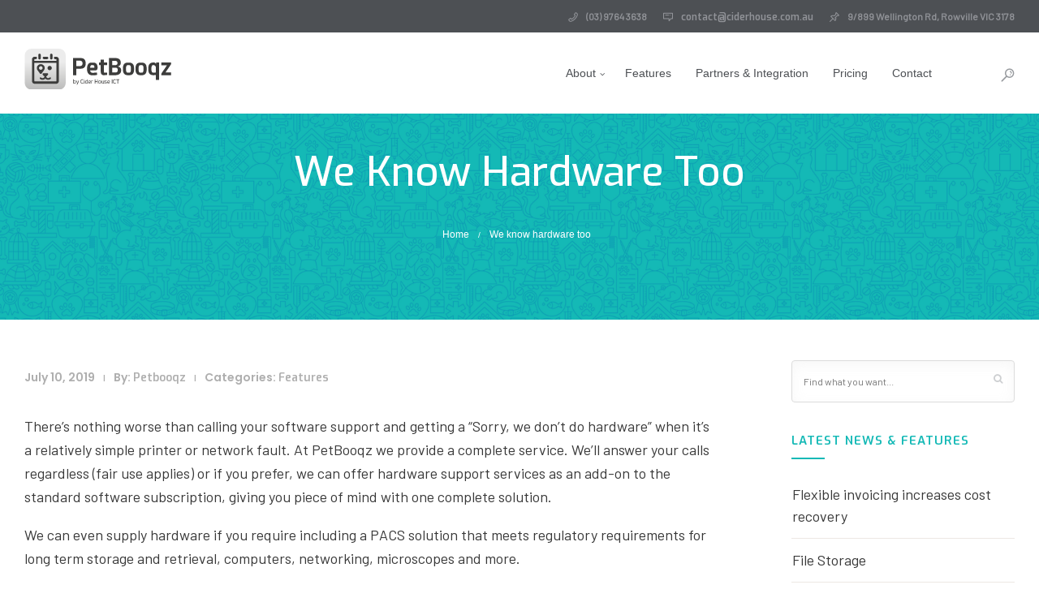

--- FILE ---
content_type: text/html; charset=UTF-8
request_url: https://chsvet.com/we-know-hardware-too/
body_size: 82018
content:
<!DOCTYPE html>
<!--[if IE 9 ]><html lang="en-AU" class="ie9"> <![endif]-->
<!--[if (gt IE 9)|!(IE)]><!--> <html lang="en-AU"> <!--<![endif]-->
<head>
	<meta charset="UTF-8" />
	<meta content="width=device-width, initial-scale=1.0, maximum-scale=1" name="viewport">
	<title>We know hardware too &#8211; Petbooqz</title>
<link href="https://fonts.googleapis.com/css?family=Poppins:100,100i,200,200i,300,300i,400,400i,500,500i,600,600i,700,700i,800,800i,900,900i%7CMontserrat:100,100i,200,200i,300,300i,400,400i,500,500i,600,600i,700,700i,800,800i,900,900i%7CLato:100,100i,200,200i,300,300i,400,400i,500,500i,600,600i,700,700i,800,800i,900,900i" rel="stylesheet"><meta name='robots' content='max-image-preview:large' />
	<style>img:is([sizes="auto" i], [sizes^="auto," i]) { contain-intrinsic-size: 3000px 1500px }</style>
	<link rel="alternate" type="application/rss+xml" title="Petbooqz &raquo; Feed" href="https://chsvet.com/feed/" />
<link rel="alternate" type="application/rss+xml" title="Petbooqz &raquo; Comments Feed" href="https://chsvet.com/comments/feed/" />
<link rel="alternate" type="application/rss+xml" title="Petbooqz &raquo; We know hardware too Comments Feed" href="https://chsvet.com/we-know-hardware-too/feed/" />
<script type="text/javascript">
/* <![CDATA[ */
window._wpemojiSettings = {"baseUrl":"https:\/\/s.w.org\/images\/core\/emoji\/16.0.1\/72x72\/","ext":".png","svgUrl":"https:\/\/s.w.org\/images\/core\/emoji\/16.0.1\/svg\/","svgExt":".svg","source":{"concatemoji":"https:\/\/chsvet.com\/wp-includes\/js\/wp-emoji-release.min.js?ver=6.8.3"}};
/*! This file is auto-generated */
!function(s,n){var o,i,e;function c(e){try{var t={supportTests:e,timestamp:(new Date).valueOf()};sessionStorage.setItem(o,JSON.stringify(t))}catch(e){}}function p(e,t,n){e.clearRect(0,0,e.canvas.width,e.canvas.height),e.fillText(t,0,0);var t=new Uint32Array(e.getImageData(0,0,e.canvas.width,e.canvas.height).data),a=(e.clearRect(0,0,e.canvas.width,e.canvas.height),e.fillText(n,0,0),new Uint32Array(e.getImageData(0,0,e.canvas.width,e.canvas.height).data));return t.every(function(e,t){return e===a[t]})}function u(e,t){e.clearRect(0,0,e.canvas.width,e.canvas.height),e.fillText(t,0,0);for(var n=e.getImageData(16,16,1,1),a=0;a<n.data.length;a++)if(0!==n.data[a])return!1;return!0}function f(e,t,n,a){switch(t){case"flag":return n(e,"\ud83c\udff3\ufe0f\u200d\u26a7\ufe0f","\ud83c\udff3\ufe0f\u200b\u26a7\ufe0f")?!1:!n(e,"\ud83c\udde8\ud83c\uddf6","\ud83c\udde8\u200b\ud83c\uddf6")&&!n(e,"\ud83c\udff4\udb40\udc67\udb40\udc62\udb40\udc65\udb40\udc6e\udb40\udc67\udb40\udc7f","\ud83c\udff4\u200b\udb40\udc67\u200b\udb40\udc62\u200b\udb40\udc65\u200b\udb40\udc6e\u200b\udb40\udc67\u200b\udb40\udc7f");case"emoji":return!a(e,"\ud83e\udedf")}return!1}function g(e,t,n,a){var r="undefined"!=typeof WorkerGlobalScope&&self instanceof WorkerGlobalScope?new OffscreenCanvas(300,150):s.createElement("canvas"),o=r.getContext("2d",{willReadFrequently:!0}),i=(o.textBaseline="top",o.font="600 32px Arial",{});return e.forEach(function(e){i[e]=t(o,e,n,a)}),i}function t(e){var t=s.createElement("script");t.src=e,t.defer=!0,s.head.appendChild(t)}"undefined"!=typeof Promise&&(o="wpEmojiSettingsSupports",i=["flag","emoji"],n.supports={everything:!0,everythingExceptFlag:!0},e=new Promise(function(e){s.addEventListener("DOMContentLoaded",e,{once:!0})}),new Promise(function(t){var n=function(){try{var e=JSON.parse(sessionStorage.getItem(o));if("object"==typeof e&&"number"==typeof e.timestamp&&(new Date).valueOf()<e.timestamp+604800&&"object"==typeof e.supportTests)return e.supportTests}catch(e){}return null}();if(!n){if("undefined"!=typeof Worker&&"undefined"!=typeof OffscreenCanvas&&"undefined"!=typeof URL&&URL.createObjectURL&&"undefined"!=typeof Blob)try{var e="postMessage("+g.toString()+"("+[JSON.stringify(i),f.toString(),p.toString(),u.toString()].join(",")+"));",a=new Blob([e],{type:"text/javascript"}),r=new Worker(URL.createObjectURL(a),{name:"wpTestEmojiSupports"});return void(r.onmessage=function(e){c(n=e.data),r.terminate(),t(n)})}catch(e){}c(n=g(i,f,p,u))}t(n)}).then(function(e){for(var t in e)n.supports[t]=e[t],n.supports.everything=n.supports.everything&&n.supports[t],"flag"!==t&&(n.supports.everythingExceptFlag=n.supports.everythingExceptFlag&&n.supports[t]);n.supports.everythingExceptFlag=n.supports.everythingExceptFlag&&!n.supports.flag,n.DOMReady=!1,n.readyCallback=function(){n.DOMReady=!0}}).then(function(){return e}).then(function(){var e;n.supports.everything||(n.readyCallback(),(e=n.source||{}).concatemoji?t(e.concatemoji):e.wpemoji&&e.twemoji&&(t(e.twemoji),t(e.wpemoji)))}))}((window,document),window._wpemojiSettings);
/* ]]> */
</script>
<link rel='stylesheet' id='skudo-blog-css' href='https://chsvet.com/wp-content/themes/skudo/css/blog.css?ver=6.8.3' type='text/css' media='all' />
<link rel='stylesheet' id='skudo-bootstrap-css' href='https://chsvet.com/wp-content/themes/skudo/css/bootstrap.css?ver=6.8.3' type='text/css' media='all' />
<link rel='stylesheet' id='skudo-icons-font-css' href='https://chsvet.com/wp-content/themes/skudo/css/icons-font.css?ver=6.8.3' type='text/css' media='all' />
<link rel='stylesheet' id='skudo-component-css' href='https://chsvet.com/wp-content/themes/skudo/css/component.css?ver=6.8.3' type='text/css' media='all' />
<!--[if lt IE 9]>
<link rel='stylesheet' id='skudo-IE-css' href='https://chsvet.com/wp-content/themes/skudo/css/IE.css?ver=6.8.3' type='text/css' media='all' />
<![endif]-->
<link rel='stylesheet' id='skudo-shortcodes-css' href='https://chsvet.com/wp-content/themes/skudo/functions/css/shortcodes.css?ver=6.8.3' type='text/css' media='all' />
<link rel='stylesheet' id='skudo-woo-layout-css' href='https://chsvet.com/wp-content/themes/skudo/css/skudo-woo-layout.css?ver=6.8.3' type='text/css' media='all' />
<link rel='stylesheet' id='skudo-woocommerce-css' href='https://chsvet.com/wp-content/themes/skudo/css/skudo-woocommerce.css?ver=6.8.3' type='text/css' media='all' />
<link rel='stylesheet' id='skudo-mb-ytplayer-css' href='https://chsvet.com/wp-content/themes/skudo/css/mb.YTPlayer.css?ver=6.8.3' type='text/css' media='all' />
<link rel='stylesheet' id='skudo-retina-css' href='https://chsvet.com/wp-content/themes/skudo/css/retina.css?ver=6.8.3' type='text/css' media='all' />
<link rel='stylesheet' id='skudo-style-css' href='https://chsvet.com/wp-content/themes/skudo/style.css?ver=1.3.1' type='text/css' media='all' />
<style id='skudo-style-inline-css' type='text/css'>
.widget li a:after, .widget_nav_menu li a:after, .custom-widget.widget_recent_entries li a:after{
		color: #383838;
	}
	body, p, .lovepost a, .widget ul li a, .widget p, .widget span, .widget ul li, .the_content ul li, .the_content ol li, #recentcomments li, .custom-widget h4, .widget.des_cubeportfolio_widget h4, .widget.des_recent_posts_widget h4, .custom-widget ul li a, .aio-icon-description, li, .smile_icon_list li .icon_description p, #recentcomments li span, .wpb-js-composer .vc_tta-color-grey.vc_tta-style-classic .vc_tta-panel .vc_tta-panel-title>a{
		
		font-family: 'Barlow', 'Arial', 'sans-serif' ,sans-serif;
		font-weight: normal;
		font-size: 18px;
		color: #383838;
	}
	
	.map_info_text{
		
		font-family: 'Barlow', 'Arial', 'sans-serif' ,sans-serif;
		font-weight: normal;
		font-size: 18px;
		color: #383838 !important;
	}
	
	a.pageXofY .pageX, .pricing .bestprice .name, .filter li a:hover, .widget_links ul li a:hover, #contacts a:hover, .title-color, .ms-staff-carousel .ms-staff-info h4, .filter li a:hover, .navbar-default .navbar-nav > .open > a, .navbar-default .navbar-nav > .open > a:hover, .navbar-default .navbar-nav > .open > a:focus, a.go-about:hover, .text_color, .navbar-nav .dropdown-menu a:hover, .profile .profile-name, #elements h4, #contact li a:hover, #agency-slider h5, .ms-showcase1 .product-tt h3, .filter li a.active, .contacts li i, .big-icon i, .navbar-default.dark .navbar-brand:hover,.navbar-default.dark .navbar-brand:focus, a.p-button.border:hover, .navbar-default.light-menu .navbar-nav > li > a.selected, .navbar-default.light-menu .navbar-nav > li > a.hover_selected, .navbar-default.light-menu .navbar-nav > li > a.selected:hover, .navbar-default.light-menu .navbar-nav > li > a.hover_selected:hover, .navbar-default.light-menu .navbar-nav > li > a.selected, .navbar-default.light-menu .navbar-nav > li > a.hover_selected, .navbar-default.light-menu .navbar-nav > .open > a,.navbar-default.light-menu .navbar-nav > .open > a:hover, .navbar-default.light-menu .navbar-nav > .open > a:focus, .light-menu .dropdown-menu > li > a:focus, a.social:hover:before, .symbol.colored i, .icon-nofill, .slidecontent-bi .project-title-bi p a:hover, .grid .figcaption a.thumb-link:hover, .tp-caption a:hover, .btn-1d:hover, .btn-1d:active, #contacts .tweet_text a, #contacts .tweet_time a, .social-font-awesome li a:hover, h2.post-title a:hover, .tags a:hover, .skudo-button-color span, #contacts .form-success p, .nav-container .social-icons-fa a i:hover, .the_title h2 a:hover, .widget ul li a:hover, .des-pages .postpagelinks, .widget_nav_menu .current-menu-item > a, .team-position, .nav-container .skudo_minicart li a:hover, .metas-container i, .header_style2_contact_info .telephone-contact .email, .widget-contact-content i{
	  color: #14b9b6;
	}
	.special_tabs.horizontal.text .tab-selector .label.current,
	.woocommerce-page.woocommerce-page ul.products li.product a.add_to_cart_button, .woocommerce ul.products li.product a.add_to_cart_button, .woocommerce-page ul.products li.product a.add_to_cart_button,
	body .ls-roundedflat .ls-nav-prev:hover, body .ls-roundedflat .ls-nav-next:hover,
	body .ls-roundedflat .ls-bottom-slidebuttons a.ls-nav-active, body .ls-roundedflat .ls-bottom-slidebuttons a:hover,
	.widget > h2:after, .widget > h4:after, .custom-widget > h4:after, .widget .widget-contact-content > h4:after{
		background: #14b9b6 !important;
	}
	.testimonials.style1 .testimonial span a, .page-template-blog-masonry-template .posts_category_filter li:hover, .metas a:hover, .vc_tta-color-grey.vc_tta-style-classic .vc_tta-panel.vc_active .vc_tta-panel-title>a, .skudo_breadcrumbs a:hover{
		color: #14b9b6 !important;
	}
	.special_tabs.horizontal.text .tab-selector .label:hover .title a:before, .ult_btn10_span:hover:before, a.aio-icon-read:hover:before{
		border-bottom-color: #14b9b6 !important;
	}
	
	.ult_cl_link_1 .ult_btn10_span:hover:before, .ult_cl_link_1 .ult_btn10_span:before{border:none !important;}
	.testimonials .cover-test-img{background:rgba(20,185,182,.8);}
	.aio-icon-read, .tp-caption a.text_color{color: #14b9b6 !important;}
	
	#big_footer .social-icons-fa a i{color:#9b9fa9;}
	#big_footer .social-icons-fa a i:hover{color:#9b9fa9;}
	
	.homepage_parallax .home-logo-text a.light:hover, .homepage_parallax .home-logo-text a.dark:hover, .widget li a:hover:before, .widget_nav_menu li a:hover:before, .footer_sidebar ul li a:hover:before, .custom-widget li a:hover:before, .single-portfolio .social-shares ul li a:hover i, .social-shares ul li i:hover,
	.archive .the_title h2 a:hover, .page-template-blog-template .the_title h2 a:hover, .home.blog .blog-default.wideblog .container .the_title h2 a:hover,
	.posts_category_filter li.selected,
	.blog-default-bg-masonry .the_title h2 a:hover{
		color: #14b9b6 !important;
	}
	
	
	a.sf-button.hide-icon, .tabs li.current, .readmore:hover, .navbar-default .navbar-nav > .open > a,.navbar-default .navbar-nav > .open > a:hover, .navbar-default .navbar-nav > .open > a:focus, a.p-button:hover, a.p-button.colored, .light #contacts a.p-button, .tagcloud a:hover, .rounded.fill, .colored-section, .pricing .bestprice .price, .pricing .bestprice .signup, .signup:hover, .divider.colored, .services-graph li span, .no-touch .hi-icon-effect-1a .hi-icon:hover, .hi-icon-effect-1b .hi-icon:hover, .no-touch .hi-icon-effect-1b .hi-icon:hover, .symbol.colored .line-left, .symbol.colored .line-right, .projects-overlay #projects-loader, .panel-group .panel.active .panel-heading, .double-bounce1, .double-bounce2, .skudo-button-color-1d:after, .container1 > div, .container2 > div, .container3 > div, .cbp-l-caption-buttonLeft:hover, .cbp-l-caption-buttonRight:hover, .post-content a:hover .post-quote, .post-listing .post a:hover .post-quote, .skudo-button-color-1d:after, .woocommerce .widget_price_filter .ui-slider-horizontal .ui-slider-range, .woocommerce-page .widget_price_filter .ui-slider-horizontal .ui-slider-range, .btn-contact-left input, #commentform .form-submit #submit, a#send-comment, .errorbutton, .woocommerce span.onsale, .woocommerce-page span.onsale, .des-button-dark, .des-pages .pages, .page-template-blog-template .post-quote, .single-post .post-quote,
	.special_tabs.icontext .label.current,
	.bt-contact a span input,
	.page-template-blog-masonry-template .metas p[data-rel='metas-categories'] a,
	.archive .masonry .metas p[data-rel='metas-categories'] a,
	.page-template-blog-masonry-template .metas p[data-rel='metas-tags'] a,
	.post-listing .post .blog-default-bg-masonry .post-quote,
	.widget h2:after, .widget h4:after, .custom-widget h4:after,
	.woocommerce .woocommerce-info, .woocommerce-page .woocommerce-info,
	.nav-container a.button.skudo_minicart_cart_but,
	.nav-container a.button.skudo_minicart_checkout_but{
		background-color:#14b9b6;
	}
	.woocommerce .woocommerce-info .showcoupon{color: #fff !important;opacity:0.8;}
	.aio-icon-tooltip .aio-icon:hover:after{box-shadow:0 0 0 1px #14b9b6 !important;}
	.just-icon-align-left .aio-icon:hover, .aio-icon-tooltip .aio-icon:hover, .btn-contact-left.inversecolor input:hover, .light .skudo_little_shopping_bag .overview span.minicart_items, .skudo_little_shopping_bag .overview span.minicart_items,
	#mc_embed_signup input#mc-embedded-subscribe,
	#mc_embed_signup input#mc-embedded-subscribe:focus, .team_member_profile_content .aio-icon.circle:hover,
	.special_tabs.icon .current .skudo_icon_special_tabs{
		background-color:#14b9b6 !important;
	}
	.aio-icon-tooltip .aio-icon.none:hover{background-color: transparent !important;}
	
	.widget .slick-dots li.slick-active i{color: #14b9b6;opacity: 1;}
	
	
	.woocommerce #content input.button, .woocommerce #respond input#submit, .woocommerce a.button, .woocommerce button.button, .woocommerce input.button, .woocommerce-page #content input.button, .woocommerce-page #respond input#submit, .woocommerce-page a.button, .woocommerce-page button.button, .woocommerce-page input.button, .woocommerce #content div.product form.cart .button, .woocommerce div.product form.cart .button, .woocommerce-page #content div.product form.cart .button, .woocommerce-page div.product form.cart .button, .woocommerce ul.products li.product .onsale, .woocommerce-page ul.products li.product .onsale, .top-bar .phone-mail li.text_field,
		#primary_footer input[type='submit']{
		background-color:#14b9b6;
		color: #fff !important;
	}
	.nav-container a.button.skudo_minicart_checkout_but:hover, .nav-container a.button.skudo_minicart_cart_but:hover{
		background-color: #14b9b6 !important;
		color: #fff !important;
		border: none !important;
		opacity: 0.8;
	}
	.skudo-button-color-1d:hover, .skudo-button-color-1d:active{
		border: 1px double #14b9b6;
	}
	
	.skudo-button-color{
		background-color:#14b9b6;
		color: #14b9b6;
	}
	.cbp-l-caption-alignCenter .cbp-l-caption-buttonLeft:hover, .cbp-l-caption-alignCenter .cbp-l-caption-buttonRight:hover {
	    color: #14b9b6 !important;
	}
	.widget_posts .tabs li.current{border: 1px solid #14b9b6;}
	.hi-icon-effect-1 .hi-icon:after{box-shadow: 0 0 0 3px #14b9b6;}
	.colored-section:after {border: 20px solid #14b9b6;}
	.filter li a.active, .filter li a:hover, .panel-group .panel.active .panel-heading{border:1px solid #14b9b6;}
	.navbar-default.light-menu.border .navbar-nav > li > a.selected:before, .navbar-default.light-menu.border .navbar-nav > li > a.hover_selected:before, .navbar-default.light-menu.border .navbar-nav > li > a.selected:hover, .navbar-default.light-menu.border .navbar-nav > li > a.hover_selected:hover, .navbar-default.light-menu.border .navbar-nav > li > a.selected, .navbar-default.light-menu.border .navbar-nav > li > a.hover_selected{
		border-bottom: 1px solid #14b9b6;
	}
	
	.doubleborder{
		border: 6px double #14b9b6;
	}
	
	.special_tabs.icon .current .skudo_icon_special_tabs{
		border: 1px solid #14b9b6;
	}
	.skudo-button-color, .des-pages .postpagelinks, .tagcloud a:hover{
		border: 1px solid #14b9b6;
	}
	
	.navbar-collapse ul.menu-depth-1 li:not(.skudo_mega_hide_link) a, .dl-menuwrapper li:not(.skudo_mega_hide_link) a, .gosubmenu, .nav-container .skudo_minicart ul li, .nav-style-6 ul.menu-depth-1 li a {
		font-family: 'Helvetica Neue', 'Arial', 'sans-serif', sans-serif;
		font-weight: ;
		font-size: 14px;
		color: #abacaf;letter-spacing: 0px;
	}
	.dl-back{color: #abacaf;}
	
	.navbar-collapse ul.menu-depth-1 li:not(.skudo_mega_hide_link):hover > a, .dl-menuwrapper li:not(.skudo_mega_hide_link):hover > a, .dl-menuwrapper li:not(.skudo_mega_hide_link):hover > a, .dl-menuwrapper li:not(.skudo_mega_hide_link):hover > .gosubmenu, .dl-menuwrapper li.dl-back:hover, .navbar-nav:not(.cd-primary-nav) .dropdown-menu a:hover i, .dropdown-menu li.menu-item-has-children:not(.skudo_mega_hide_link):hover > a:before{
		color: #14b9b6 !important;
	}
		
	.menu-simple ul.menu-depth-1, .menu-simple ul.menu-depth-1 ul, .menu-simple ul.menu-depth-1, .menu-simple #dl-menu ul{background-color: rgba(255,255,255,1) !important;
	}
	
	
	
	.navbar-collapse .skudo_mega_menu ul.menu-depth-2, .navbar-collapse .skudo_mega_menu ul.menu-depth-2 ul {background-color: transparent !important;} 
	
	.dl-menuwrapper li:not(.skudo_mega_hide_link):hover > a{background-color: rgba(250,250,250,1) !important;
	}
	
	.menu-simple li:not(.skudo_mega_menu) li.menu-item-depth-1:hover > a, .menu-simple li.menu-item-depth-2:hover > a, .menu-simple li.menu-item-depth-3:hover > a{background-color: rgba(250,250,250,1) !important;
	}
	
	.menu-square li:not(.skudo_mega_menu) li.menu-item-depth-1:hover > a, .menu-square li.menu-item-depth-2:hover > a, .menu-square li.menu-item-depth-3:hover > a{background-color: rgba(250,250,250,1) !important;
	}
	
	
	
	.navbar-collapse li:not(.skudo_mega_menu) ul.menu-depth-1 li:not(:first-child){
		border-top: 1px solid #f2f2f2;
	}
	
	
	
	.navbar-collapse li.skudo_mega_menu ul.menu-depth-2{
		border-right: 1px solid #f2f2f2;
	}
	.rtl .navbar-collapse li.skudo_mega_menu ul.menu-depth-2{
		border-left: 1px solid #f2f2f2;
	}
		
	#dl-menu ul li:not(:last-child) a, .skudo_sub_menu_border_color{
		border-bottom: 1px solid #f2f2f2;
	}
	
	.navbar-collapse ul.navbar-nav > li > a, .navbar-collapse > .header_style2_menu > ul > li > a, .skudo-header-button a, div.nav-style-6 > ul > .menu_items_wrapper > li > a {
		font-family: 'Helvetica Neue', 'Arial', 'sans-serif', sans-serif;
		font-weight:  !important;
		font-size: 14px;
		color: #4d5054;text-transform:none;
letter-spacing: 0px;
	}
	
	.skudo-header-button a{
		background: #ffffff;
		color: #abacaf;
		-webkit-border-radius:0px;-moz-border-radius:0px;-ms-border-radius:0px;-o-border-radius:0px;border-radius:0px;
	}
	.skudo-header-button a:hover{
		background: #fafafa;
		color: #4c9cff;
	}
	
	.navbar-collapse > .header_style2_menu > ul > li > a:hover, 
	.navbar-collapse > .header_style2_menu > ul > li.current-menu-ancestor > a, 
	.navbar-collapse > .header_style2_menu > ul > li.current-menu-item > a, 
	.navbar-collapse > .header_style2_menu > ul > li > a.selected,
	.navbar-collapse > .header_style2_menu > ul > li > a.hover_selected,
	.navbar-collapse ul.navbar-nav > li > a:hover, 
	.navbar-collapse ul.navbar-nav > li.current-menu-ancestor > a, 
	.navbar-collapse ul.navbar-nav > li.current-menu-item > a, 
	.navbar-collapse ul.navbar-nav > li > a.selected,
	.navbar-collapse ul.navbar-nav > li > a.hover_selected{
		color: #14b9b6 !important;
	}
	
	
	.header.navbar .navbar-collapse ul li:hover a 
	{
		background: #14b9b6;
		color: #fff !important;
	}
	
	header.navbar-default.skudo-underlining .navbar-nav > li:hover > a:before{
		border-bottom-color: #14b9b6 !important;
	}
	
	header.navbar-default.header_after_scroll.skudo-underlining .navbar-nav > li:hover > a:before{
		border-bottom-color: #14b9b6 !important;
	}
	
	
	
	
	
	header.style2 .navbar-nav > li, .navbar-default.menu-square.style2 .navbar-nav > li {padding-top:0px;}
	header.style2{
		padding-bottom:40px;
	}
	header.style2 .header_style2_menu{
		margin-top:40px !important;
	}
	
	.navbar-default .navbar-nav > li > a{
		padding-right:15px;
		padding-left:15px;
		padding-top:40px;
		padding-bottom:40px;
		//margin-bottom:38px;
	}
	
/*
	.navbar-default .navbar-nav > li > ul {
		margin-top:-38px !important;
	}
*/
	
	header .skudo-header-button{margin-top:40px;}
	
	header.style5 .skudo_right_header_icons,
	header.style1 .skudo_right_header_icons,
	header.style2 .skudo_right_header_icons,
	header.style4 .skudo_right_header_icons,
	header.style6 .skudo_right_header_icons
	{
		padding-top:40px;
		padding-bottom:40px;
		
	}
	
	header .skudo_right_header_icons .icon, header .skudo_right_header_icons{
		height: 25px;
		
	}
	header .skudo_right_header_icons{
		margin-left: 50px;
		
	}
	
	header.style2 .header_style2_menu{ background-color: rgba(255,255,255,1) !important;
	}
	
	header:not(.header_after_scroll) .navbar-nav > li > ul{
		margin-top:40px;
	}

	header:not(.header_after_scroll) .dl-menuwrapper button:after{
		background: #14b9b6;
		box-shadow: 0 6px 0 #14b9b6, 0 12px 0 #14b9b6;
	}

	.skudo_minicart_wrapper{
		padding-top: 40px;
	}
	
	li.skudo_mega_hide_link > a, li.skudo_mega_hide_link > a:hover{
		font-family: 'Helvetica Neue', 'Arial', 'sans-serif' !important;
		font-weight: ;
		font-size: 14px !important;
		color: #474747 !important;letter-spacing: 0px !important;
	}
	
/*
	.nav-container .skudo_minicart li a:hover {
		color: #474747 !important;
		text-decoration: none;
	}
*/
	.nav-container .skudo_minicart li a{
		font-family: 'Helvetica Neue', 'Arial', 'sans-serif';
		font-weight: ;
		font-size: 14px;
		color: #abacaf;letter-spacing: 0px;
	}
	
	.dl-trigger{
		font-family: 'Helvetica Neue', 'Arial', 'sans-serif' !important;
		font-weight:  !important;
		font-size: 14px;letter-spacing: 0px;
	}
	
	.skudo_minicart{background-color: rgba(255,255,255,1) !important;
	}
	
	.page_content a, header a, #big_footer a{
		font-family: 'Exo', 'Arial', 'sans-serif';
		font-weight: normal;
		font-size: 18px;
		color: #14b9b6
	}
	
	
	.archive .the_title h2 a, .page-template-blog-template .the_title h2 a, .home.blog .blog-default.wideblog .container .the_title h2 a{
		font-family: 'Exo', 'Arial', 'sans-serif';
		font-weight: 600 !important;
		font-size: 22px !important;
		color: #14b9b6
	}
	
	
	.blog-default-bg-masonry .the_title h2 a{
		font-family: 'Exo', 'Arial', 'sans-serif';
		font-weight: 600 !important;
		font-size: 22px !important;
		color: #14b9b6
	}
	
	
	.page_content .vc_column-inner a:not(.vc_btn3):not(.ult_price_action_button):hover, header a:hover, #big_footer a:hover, .page-template-blog-masonry-template .posts_category_filter li:active,.page-template-blog-masonry-template .posts_category_filter li:focus,.metas-container a:hover, .master_container a:active, .master_container .vc_column-inner a:not(.vc_btn3):hover{
		color: #0A5C5B !important;
		background-color: #;
	}
	.ult_tabmenu.style2 li.ult_tab_li a:hover, .special_tabs.text .label.current a:hover, .special_tabs.icontext .label.current a:hover, .special_tabs.text .label.current a:hover {
    color: #fff !important;
}
	.single_about_author a:hover{ color: #0A5C5B !important; }
	
	h1{
		font-family: 'Exo', 'Arial', 'sans-serif';
		font-weight: 600;
		font-size: 44px;
		color: #14b9b6;
	}
	
	h2{
		font-family: 'Exo', 'Arial', 'sans-serif';
		font-weight: 600;
		font-size: 40px;
		color: #14B9B6;
	}
	
	h3{
		font-family: 'Exo', 'Arial', 'sans-serif';
		font-weight: 500;
		font-size: 30px;
		color: #14b9b6;
	}
	
	h4{
		font-family: 'Exo', 'Arial', 'sans-serif';
		font-weight: 500;
		font-size: 24px;
		color: #14b9b6;
	}
	
	.ult-item-wrap .title h4{font-size: 16px !important;}
	.wpb_content_element .wpb_accordion_header.ui-accordion-header-active a{color: #14b9b6;}
	h5{
		font-family: 'Helvetica Neue', 'Arial', 'sans-serif';
		font-weight: ;
		font-size: 18px;
		color: #4d5054;
	}
	
	h6{
		font-family: 'Helvetica Neue', 'Arial', 'sans-serif';
		font-weight: ;
		font-size: 12px;
		color: #7a7e82;
	}
		
	header.navbar{background-color: rgba(255,255,255,1);
	}
	
	body#boxed_layout{background-color: #ffffff;
	}
	
	header .header_style2_contact_info{margin-top: 20px !important;margin-bottom: 20px !important;
	}
	
	header .navbar-header, header.style4 .nav-container .navbar-header .navbar-brand{margin-top: 20px;margin-bottom: 20px;margin-left: 0px;height:50px;
	}
	header a.navbar-brand img{max-height: 50px;}
			header.navbar.header_after_scroll, header.header_after_scroll .navbar-nav > li.skudo_mega_menu > .dropdown-menu, header.header_after_scroll .navbar-nav > li:not(.skudo_mega_menu) .dropdown-menu{background-color: rgba(255,255,255,1)
			}
			header.header_after_scroll a.navbar-brand img.logo_after_scroll{max-height: 50px;}
			header.header_after_scroll .navbar-collapse ul.menu-depth-1 li:not(.skudo_mega_hide_link) a, header.header_after_scroll .dl-menuwrapper li:not(.skudo_mega_hide_link) a, header.header_after_scroll .gosubmenu {
				color: #abacaf;
			}
			header.header_after_scroll .dl-back{color: #abacaf;}
			
			header.header_after_scroll .navbar-collapse ul.menu-depth-1 li:not(.skudo_mega_hide_link):hover > a, header.header_after_scroll .dl-menuwrapper li:not(.skudo_mega_hide_link):hover > a, header.header_after_scroll .dl-menuwrapper li:not(.skudo_mega_hide_link):hover > a, header.header_after_scroll .dl-menuwrapper li:not(.skudo_mega_hide_link):hover > header.header_after_scroll .gosubmenu, header.header_after_scroll .dl-menuwrapper li.dl-back:hover, header.header_after_scroll.navbar .nav-container .dropdown-menu li:hover{
				color: #14b9b6 !important;
			}
			
			header ul.menu-depth-1,
			header ul.menu-depth-1 ul,
			header ul.menu-depth-1 ul li,
			header #dl-menu ul,
			header.header_after_scroll ul.menu-depth-1,
			header.header_after_scroll ul.menu-depth-1 ul,
			header.header_after_scroll ul.menu-depth-1 ul li,
			header.header_after_scroll #dl-menu ul{background-color: rgba(255,255,255,1) !important;
			}
			
			header.header_after_scroll .navbar-collapse .skudo_mega_menu ul.menu-depth-2, header.header_after_scroll .navbar-collapse .skudo_mega_menu ul.menu-depth-2 ul {background-color: transparent !important;} 
			

			header li:not(.skudo_mega_menu) ul.menu-depth-1 li:hover, header li.skudo_mega_menu li.menu-item-depth-1 li:hover, header #dl-menu ul li:hover
			,header.header_after_scroll li:not(.skudo_mega_menu) ul.menu-depth-1 li:hover, header.header_after_scroll li.skudo_mega_menu li.menu-item-depth-1 li:hover, header.header_after_scroll #dl-menu ul li:hover{background-color: rgba(250,250,250,1) !important;
			}

			
			header.header_after_scroll .navbar-collapse li:not(.skudo_mega_menu) ul.menu-depth-1 li:not(:first-child){
				border-top: 1px solid #f2f2f2;
			}
			header.header_after_scroll .navbar-collapse li.skudo_mega_menu ul.menu-depth-2{
				border-right: 1px solid #f2f2f2;
			}
			header.header_after_scroll #dl-menu li:not(:last-child) a, header.header_after_scroll #dl-menu ul li:not(:last-child) a{
				border-bottom: 1px solid #f2f2f2;
			}
			
			.header_after_scroll .navbar-collapse ul.navbar-nav > li > a, .header_after_scroll .navbar-collapse > .header_style2_menu > ul > li > a{
				font-family: 'Helvetica Neue', 'Arial', 'sans-serif';
				font-weight: ;
				font-size: 14px;
				color: #4d5054;text-transform:none;
letter-spacing: 0px;
			}
			
			.header_after_scroll .navbar-collapse > .header_style2_menu > ul > li > a:hover,
			.header_after_scroll .navbar-collapse > .header_style2_menu > ul > li.current-menu-ancestor > a,
			.header_after_scroll .navbar-collapse > .header_style2_menu > ul > li.current-menu-item > a,
			.header_after_scroll .navbar-collapse > .header_style2_menu > ul > li > a.selected,
			.header_after_scroll .navbar-collapse > .header_style2_menu > ul > li > a.hover_selected,
			.header_after_scroll .navbar-collapse ul.navbar-nav > li > a:hover,
			.header_after_scroll .navbar-collapse ul.navbar-nav > li.current-menu-ancestor > a,
			.header_after_scroll .navbar-collapse ul.navbar-nav > li.current-menu-item > a,
			.header_after_scroll .navbar-collapse ul.navbar-nav > li > a.selected, .header_after_scroll .navbar-collapse ul.navbar-nav > li > a.hover_selected{
				color: #14b9b6 !important;
			}
			
			.header_after_scroll .dl-menuwrapper button:after{
				background: #14b9b6;
				box-shadow: 0 6px 0 #14b9b6, 0 12px 0 #14b9b6;
			}
			header.header_after_scroll li.skudo_mega_hide_link > a, header.header_after_scroll li.skudo_mega_hide_link > a:hover{
				color: # !important;
			}
						header.header_after_scroll.navbar-default .navbar-nav > li > a, header.headerclone.navbar-default .navbar-nav > li > a {
							padding-right:15px;
							padding-left:15px;
							padding-top:20px;
							padding-bottom:15px;
							 /*margin-bottom:15px;*/
							 margin-bottom: 0px;
						}
						
						 /*header.header_after_scroll.navbar-default .navbar-nav > li > a::before{
							margin-top:13px;
							margin-bottom: 0px;
						}*/
						
						header.header_after_scroll .skudo-header-button{margin-top:20px;}
						
						header.header_after_scroll.style2 .navbar-nav > li, .navbar-default.menu-square.style2 .navbar-nav > li {padding-top:0px;}
						header.header_after_scroll.style2{
							padding-bottom:40px;
						}
						header.header_after_scroll.style2 .header_style2_menu{
							margin-top:40px !important;
						}
						
						header.style5.header_after_scroll .skudo_right_header_icons,
						header.style1.header_after_scroll .skudo_right_header_icons,
						header.style2.header_after_scroll .skudo_right_header_icons,
						header.style4.header_after_scroll .skudo_right_header_icons,
						header.style6.header_after_scroll .skudo_right_header_icons
						{
							padding-top:20px;
							padding-bottom:15px;
						}
						
						header.header_after_scroll .navbar-nav > li > ul{
							margin-top:0px !important;
						}
					
						header.header_after_scroll .skudo_minicart_wrapper{
							padding-top:15px;
						}
						
				header.header_after_scroll .header_style2_contact_info{margin-top: 7px !important;margin-bottom: 7px !important;
				}
				header.header_after_scroll .navbar-header, header.style4.header_after_scroll .nav-container .navbar-header .navbar-brand{margin-top: 7px;margin-bottom: 7px;margin-left: 0px;height:50px;
				}
				header.header_after_scroll a.navbar-brand h1{
					font-size:  !important;
				}
				
		header .top-bar .top-bar-bg, header .top-bar #lang_sel a.lang_sel_sel, header .top-bar #lang_sel > ul > li > ul > li > a{
			background-color: rgba(77,80,84,1);
		}
		header .top-bar ul.phone-mail li, header .top-bar ul.phone-mail li i{
			color: #999ba0;
		}
		header .top-bar a, header .top-bar ul.phone-mail li a{
			color: #999ba0 !important;
		}
		header .top-bar a:hover, header .top-bar ul.phone-mail li a:hover{
			color: #ffffff !important;
		}
		header .top-bar .social-icons-fa li a, header.style3 .search_trigger .icon{
			color: #999ba0 !important;
		}
		header .top-bar .social-icons-fa li a:hover, header.style3 .search_trigger .icon:hover{
			color: #ffffff !important;
		}
		header .top-bar *{
			border-color: #65686b !important;
		}
		header .top-bar .down-button{
			border-color: transparent rgba(77,80,84,1) transparent transparent !important;
		}
		header .top-bar.opened .down-button{
			border-color: transparent #fff transparent transparent !important;
		}
		
	#primary_footer > .container, #primary_footer > .no-fcontainer{
		padding-top:80px;
		padding-bottom:80px;
	}
/* 	#primary_footer */#big_footer{background-color: rgba(26,28,33,1);
	}
	
	#primary_footer input, 
	#primary_footer textarea{background-color: rgba(26,28,33,1);
	}
	header.header_not_fixed ul.menu-depth-1,
	header.header_not_fixed ul.menu-depth-1 ul,
	header.header_not_fixed ul.menu-depth-1 ul li,
	header.header_not_fixed #dl-menu ul{background-color: rgba(255,255,255,1) !important;
	}

	header.header_not_fixed li:not(.skudo_mega_menu) ul.menu-depth-1 li:hover, header.header_not_fixed li.skudo_mega_menu li.menu-item-depth-1 li:hover, header.header_not_fixed #dl-menu ul li:hover{background-color: rgba(250,250,250,1) !important;
	}
	
	
 	#primary_footer input:not(input.button), 
	#primary_footer textarea{
		border: 1px solid #0f1114 !important;
	}
	
	#big_footer .widget-newsletter input{
		background: #0f1114 !important;
	}
	
	.footer_sidebar ul:not(.instagram-pics) li{
		border-bottom: 1px solid #0f1114 !important;
	}
	.footer_sidebar ul:not(.instagram-pics) li:first-child{
		border-top: 1px solid #0f1114 !important;
	}
	
	
	.footer_sidebar table td, .footer_sidebar table th, .footer_sidebar .wp-caption{
		border: 1px solid #0f1114;
	}
	#primary_footer a, .widget-contact-info-content{
		color: #9b9fa9;
	}
	
	#primary_footer, #primary_footer p, #big_footer input, #big_footer textarea{
		color: #9b9fa9;
	}
	
	#primary_footer .footer_sidebar > h4, #primary_footer .footer_sidebar > .widget > h4, #primary_footer .widget .widget-contact-content h4 {
		color: #9b9fa9;
	}
	
	#secondary_footer{background-color: rgba(15,17,20,1);
		padding-top:20px;
		padding-bottom:20px;
	}
	
	#secondary_footer .social-icons-fa a i{
		font-size: 14px;
		line-height: 14px;
		color: #9b9fa9;
	}
	#secondary_footer .social-icons-fa a i:before{
		font-size: 14px;
	}
	#secondary_footer .social-icons-fa a:hover i{
		color: #9b9fa9;
	}
	
	header.style2 .search_input{
		height: calc(100% + 40px);
	}
	
	body > .search_input{background-color: rgba(41,41,41,1);
	}
	body > .search_input input.search_input_value{
		font-family: 'Helvetica Neue', 'Arial', 'sans-serif';
		font-weight: ;
	}
	body > .search_input input.search_input_value, body > .search_input .search_close{
		font-size: 22px;
		color: #e6e6e6;
	}
	
	body > .search_input input.search_input_value::placeholder{
		color: #e6e6e6;
	}
	
	
	body > .search_input input.search_input_value::-webkit-input-placeholder, body > .search_input input.search_input_value::-moz-placeholder, body > .search_input input.search_input_value:-ms-input-placeholder, body > .search_input input.search_input_value:-moz-placeholder, body > .search_input input.search_input_value::placeholder{
		color: #e6e6e6;
	}
	
	
	body > .search_input .ajax_search_results ul{background-color: rgba(255,255,255,0.98);
	}
	body > .search_input .ajax_search_results ul li.selected{background-color: rgba(242,242,242,0.98);
	}
	body > .search_input .ajax_search_results ul li{
		border-bottom: 1px solid #dedede;
	}
	body > .search_input .ajax_search_results ul li a{
		font-family: 'Helvetica Neue', 'Arial', 'sans-serif';
		font-weight: ;
		font-size: 14px;
		color: #696969
	}
	body > .search_input .ajax_search_results ul li.selected a{
		color: #3d3d3d
	}
	body > .search_input .ajax_search_results ul li a span, body > .search_input .ajax_search_results ul li a span i{
		font-family: 'Helvetica Neue', 'Arial', 'sans-serif';
		font-weight: ;
		font-size: 12px;
		color: #c2c2c2
	}
	body > .search_input .ajax_search_results ul li.selected a span{
		color: #c2c2c2
	}
	.skudo_breadcrumbs, .skudo_breadcrumbs a, .skudo_breadcrumbs span{
		font-family: 'Helvetica Neue', 'Arial', 'sans-serif';
		font-weight: ;
		color: #ffffff;
		font-size: 12px;
	}

	#menu_top_bar > li ul{background: #ffffff;}
	#menu_top_bar > li ul li:hover{background: #fafafa;}
	#menu_top_bar > li ul a{color: #abacaf !important;}
	#menu_top_bar > li ul a:hover, #menu_top_bar > li ul li:hover > a{color: #4c9cff !important;}
	
	header.navbar .nav-container .skudo_right_header_icons .icon, header .menu-controls .icon, header.style2 span.social_container i, header .menu-controls .icon, header .social_container i{color: #979a9e !important;}
	
	header.style6 .cd-nav-trigger .cd-icon, header.style6 .cd-nav-trigger .cd-icon::before, header.style6 .cd-nav-trigger .cd-icon:after{background-color:#979a9e !important;}
	
	header.navbar .nav-container .skudo_right_header_icons .icon:hover, header .menu-controls .skudo_right_header_icons .icon:hover, header.style2 span.social_container:hover i, header .social_container:hover i{color: #494c4f !important;}
	
	header.style6 .cd-nav-trigger:not(.close-nav) .cd-icon:hover, header.style6 .cd-nav-trigger .cd-icon:hover::before, header.style6 .cd-nav-trigger .cd-icon:hover:after{background-color:#494c4f !important}
	
	header.header_after_scroll.navbar .nav-container .skudo_right_header_icons .icon, header .menu-controls .skudo_right_header_icons .icon, header.header_after_scroll .social_container i{color: #979a9e !important;}
	
	header.header_after_scroll.style6 .cd-nav-trigger .cd-icon, header.header_after_scroll.style6 .cd-nav-trigger .cd-icon::before, header.header_after_scroll.style6 .cd-nav-trigger .cd-icon:after{background-color:#979a9e !important;}
	
	header.header_after_scroll.navbar .nav-container .skudo_right_header_icons .icon:hover, header .menu-controls .skudo_right_header_icons .icon:hover, header.header_after_scroll .social_container:hover i{color: #494c4f !important;}
	
	header.header_after_scroll.style6 .cd-nav-trigger .cd-icon:hover, header.header_after_scroll.style6 .cd-nav-trigger .cd-icon:hover::before, header.header_after_scroll.style6 .cd-nav-trigger .cd-icon:hover:after{background-color:#494c4f !important;}
	
// 	nav.nav-style-6 .navbar-nav, .cd-overlay-nav span, .cd-nav-trigger .cd-nav-bg{background-color:#14b9b6; }
	
	.cd-overlay-content span, .cd-nav-bg-fake{background-color:#ffffff !important;}
	
	
		.skudo-push-sidebar.skudo-push-sidebar-right{background-color:#ffffff !important;}
		
		.skudo-push-sidebar .widget h2 > .widget_title_span, .skudo-push-sidebar .wpb_content_element .wpb_accordion_header a, .skudo-push-sidebar .custom-widget h4, .skudo-push-sidebar .widget.des_cubeportfolio_widget h4, .skudo-push-sidebar .widget.des_recent_posts_widget h4, .skudo-push-sidebar, .skudo-push-sidebar .widget h4{
			
			font-family: 'Helvetica Neue', 'Arial', 'sans-serif';
			font-weight: ;
			color: #595959 !important;
			font-size: 14px;
		}
		
		.skudo-push-sidebar a:not(.vc_btn3 a){
			
			font-family: 'Helvetica Neue', 'Arial', 'sans-serif';
			font-weight: ;
			color: #595959 !important;
			font-size: 14px;
		}
		
		.skudo-push-sidebar a:not(.vc_btn3):hover{
			color: #43b8de !important;
		}
		
		.skudo-push-sidebar p, .skudo-push-sidebar a:not(.vc_btn3), .skudo-push-sidebar .widget ul li, .skudo-push-sidebar .widget span{
			
			font-family: 'Helvetica Neue', 'Arial', 'sans-serif';
			font-weight: ;
			color: #595959 !important;
			font-size: 14px;
		}
	
		.widget h2 > .widget_title_span, .custom-widget h4, .widget.des_cubeportfolio_widget h4, .widget.des_recent_posts_widget > h4, .sidebar .widget > h4,.widget .widget-contact-content > h4{
			
			font-family: 'Exo', 'Arial', 'sans-serif';
			font-weight: 600;
			color: #14b9b6;
			font-size: 15px;
			text-transform: uppercase;
			letter-spacing: 1px;
		}
		
		#big_footer .widget h2 > .widget_title_span, #big_footer .custom-widget h4, #big_footer .widget.des_cubeportfolio_widget h4, #big_footer .widget.des_recent_posts_widget > h4, #primary_footer .footer_sidebar > h4, #primary_footer .widget h4, #primary_footer .widget .widget-contact-content h4{
			
			font-family: 'Exo', 'Arial', 'sans-serif';
			font-weight: 600;
			font-size: 15px !important;
		}
		
		#skudo-push-sidebar-content .widget h2 > .widget_title_span, #skudo-push-sidebar-content .custom-widget h4, #skudo-push-sidebar-content .widget.des_cubeportfolio_widget h4, #skudo-push-sidebar-content .widget.des_recent_posts_widget h4{
			
			font-family: 'Exo', 'Arial', 'sans-serif';
			font-weight: 600;
			font-size: 15px;
		}
	.feature {color: #fff;}
h4 {line-height: 1.5em;}

.ult_modal-body {
padding: 40px !important;
}

.modal-icon i {
color: #14b6b9;
font-size: 1em;
padding-left: 10px;
}

.btn-modal {
    text-align: left;
    margin-bottom: 15px !important;
}
</style>
<link rel='stylesheet' id='layerslider-css' href='https://chsvet.com/wp-content/plugins/LayerSlider/assets/static/layerslider/css/layerslider.css?ver=7.14.0' type='text/css' media='all' />
<style id='wp-emoji-styles-inline-css' type='text/css'>

	img.wp-smiley, img.emoji {
		display: inline !important;
		border: none !important;
		box-shadow: none !important;
		height: 1em !important;
		width: 1em !important;
		margin: 0 0.07em !important;
		vertical-align: -0.1em !important;
		background: none !important;
		padding: 0 !important;
	}
</style>
<link rel='stylesheet' id='wp-block-library-css' href='https://chsvet.com/wp-includes/css/dist/block-library/style.min.css?ver=6.8.3' type='text/css' media='all' />
<style id='classic-theme-styles-inline-css' type='text/css'>
/*! This file is auto-generated */
.wp-block-button__link{color:#fff;background-color:#32373c;border-radius:9999px;box-shadow:none;text-decoration:none;padding:calc(.667em + 2px) calc(1.333em + 2px);font-size:1.125em}.wp-block-file__button{background:#32373c;color:#fff;text-decoration:none}
</style>
<style id='global-styles-inline-css' type='text/css'>
:root{--wp--preset--aspect-ratio--square: 1;--wp--preset--aspect-ratio--4-3: 4/3;--wp--preset--aspect-ratio--3-4: 3/4;--wp--preset--aspect-ratio--3-2: 3/2;--wp--preset--aspect-ratio--2-3: 2/3;--wp--preset--aspect-ratio--16-9: 16/9;--wp--preset--aspect-ratio--9-16: 9/16;--wp--preset--color--black: #000000;--wp--preset--color--cyan-bluish-gray: #abb8c3;--wp--preset--color--white: #ffffff;--wp--preset--color--pale-pink: #f78da7;--wp--preset--color--vivid-red: #cf2e2e;--wp--preset--color--luminous-vivid-orange: #ff6900;--wp--preset--color--luminous-vivid-amber: #fcb900;--wp--preset--color--light-green-cyan: #7bdcb5;--wp--preset--color--vivid-green-cyan: #00d084;--wp--preset--color--pale-cyan-blue: #8ed1fc;--wp--preset--color--vivid-cyan-blue: #0693e3;--wp--preset--color--vivid-purple: #9b51e0;--wp--preset--gradient--vivid-cyan-blue-to-vivid-purple: linear-gradient(135deg,rgba(6,147,227,1) 0%,rgb(155,81,224) 100%);--wp--preset--gradient--light-green-cyan-to-vivid-green-cyan: linear-gradient(135deg,rgb(122,220,180) 0%,rgb(0,208,130) 100%);--wp--preset--gradient--luminous-vivid-amber-to-luminous-vivid-orange: linear-gradient(135deg,rgba(252,185,0,1) 0%,rgba(255,105,0,1) 100%);--wp--preset--gradient--luminous-vivid-orange-to-vivid-red: linear-gradient(135deg,rgba(255,105,0,1) 0%,rgb(207,46,46) 100%);--wp--preset--gradient--very-light-gray-to-cyan-bluish-gray: linear-gradient(135deg,rgb(238,238,238) 0%,rgb(169,184,195) 100%);--wp--preset--gradient--cool-to-warm-spectrum: linear-gradient(135deg,rgb(74,234,220) 0%,rgb(151,120,209) 20%,rgb(207,42,186) 40%,rgb(238,44,130) 60%,rgb(251,105,98) 80%,rgb(254,248,76) 100%);--wp--preset--gradient--blush-light-purple: linear-gradient(135deg,rgb(255,206,236) 0%,rgb(152,150,240) 100%);--wp--preset--gradient--blush-bordeaux: linear-gradient(135deg,rgb(254,205,165) 0%,rgb(254,45,45) 50%,rgb(107,0,62) 100%);--wp--preset--gradient--luminous-dusk: linear-gradient(135deg,rgb(255,203,112) 0%,rgb(199,81,192) 50%,rgb(65,88,208) 100%);--wp--preset--gradient--pale-ocean: linear-gradient(135deg,rgb(255,245,203) 0%,rgb(182,227,212) 50%,rgb(51,167,181) 100%);--wp--preset--gradient--electric-grass: linear-gradient(135deg,rgb(202,248,128) 0%,rgb(113,206,126) 100%);--wp--preset--gradient--midnight: linear-gradient(135deg,rgb(2,3,129) 0%,rgb(40,116,252) 100%);--wp--preset--font-size--small: 13px;--wp--preset--font-size--medium: 20px;--wp--preset--font-size--large: 36px;--wp--preset--font-size--x-large: 42px;--wp--preset--spacing--20: 0.44rem;--wp--preset--spacing--30: 0.67rem;--wp--preset--spacing--40: 1rem;--wp--preset--spacing--50: 1.5rem;--wp--preset--spacing--60: 2.25rem;--wp--preset--spacing--70: 3.38rem;--wp--preset--spacing--80: 5.06rem;--wp--preset--shadow--natural: 6px 6px 9px rgba(0, 0, 0, 0.2);--wp--preset--shadow--deep: 12px 12px 50px rgba(0, 0, 0, 0.4);--wp--preset--shadow--sharp: 6px 6px 0px rgba(0, 0, 0, 0.2);--wp--preset--shadow--outlined: 6px 6px 0px -3px rgba(255, 255, 255, 1), 6px 6px rgba(0, 0, 0, 1);--wp--preset--shadow--crisp: 6px 6px 0px rgba(0, 0, 0, 1);}:where(.is-layout-flex){gap: 0.5em;}:where(.is-layout-grid){gap: 0.5em;}body .is-layout-flex{display: flex;}.is-layout-flex{flex-wrap: wrap;align-items: center;}.is-layout-flex > :is(*, div){margin: 0;}body .is-layout-grid{display: grid;}.is-layout-grid > :is(*, div){margin: 0;}:where(.wp-block-columns.is-layout-flex){gap: 2em;}:where(.wp-block-columns.is-layout-grid){gap: 2em;}:where(.wp-block-post-template.is-layout-flex){gap: 1.25em;}:where(.wp-block-post-template.is-layout-grid){gap: 1.25em;}.has-black-color{color: var(--wp--preset--color--black) !important;}.has-cyan-bluish-gray-color{color: var(--wp--preset--color--cyan-bluish-gray) !important;}.has-white-color{color: var(--wp--preset--color--white) !important;}.has-pale-pink-color{color: var(--wp--preset--color--pale-pink) !important;}.has-vivid-red-color{color: var(--wp--preset--color--vivid-red) !important;}.has-luminous-vivid-orange-color{color: var(--wp--preset--color--luminous-vivid-orange) !important;}.has-luminous-vivid-amber-color{color: var(--wp--preset--color--luminous-vivid-amber) !important;}.has-light-green-cyan-color{color: var(--wp--preset--color--light-green-cyan) !important;}.has-vivid-green-cyan-color{color: var(--wp--preset--color--vivid-green-cyan) !important;}.has-pale-cyan-blue-color{color: var(--wp--preset--color--pale-cyan-blue) !important;}.has-vivid-cyan-blue-color{color: var(--wp--preset--color--vivid-cyan-blue) !important;}.has-vivid-purple-color{color: var(--wp--preset--color--vivid-purple) !important;}.has-black-background-color{background-color: var(--wp--preset--color--black) !important;}.has-cyan-bluish-gray-background-color{background-color: var(--wp--preset--color--cyan-bluish-gray) !important;}.has-white-background-color{background-color: var(--wp--preset--color--white) !important;}.has-pale-pink-background-color{background-color: var(--wp--preset--color--pale-pink) !important;}.has-vivid-red-background-color{background-color: var(--wp--preset--color--vivid-red) !important;}.has-luminous-vivid-orange-background-color{background-color: var(--wp--preset--color--luminous-vivid-orange) !important;}.has-luminous-vivid-amber-background-color{background-color: var(--wp--preset--color--luminous-vivid-amber) !important;}.has-light-green-cyan-background-color{background-color: var(--wp--preset--color--light-green-cyan) !important;}.has-vivid-green-cyan-background-color{background-color: var(--wp--preset--color--vivid-green-cyan) !important;}.has-pale-cyan-blue-background-color{background-color: var(--wp--preset--color--pale-cyan-blue) !important;}.has-vivid-cyan-blue-background-color{background-color: var(--wp--preset--color--vivid-cyan-blue) !important;}.has-vivid-purple-background-color{background-color: var(--wp--preset--color--vivid-purple) !important;}.has-black-border-color{border-color: var(--wp--preset--color--black) !important;}.has-cyan-bluish-gray-border-color{border-color: var(--wp--preset--color--cyan-bluish-gray) !important;}.has-white-border-color{border-color: var(--wp--preset--color--white) !important;}.has-pale-pink-border-color{border-color: var(--wp--preset--color--pale-pink) !important;}.has-vivid-red-border-color{border-color: var(--wp--preset--color--vivid-red) !important;}.has-luminous-vivid-orange-border-color{border-color: var(--wp--preset--color--luminous-vivid-orange) !important;}.has-luminous-vivid-amber-border-color{border-color: var(--wp--preset--color--luminous-vivid-amber) !important;}.has-light-green-cyan-border-color{border-color: var(--wp--preset--color--light-green-cyan) !important;}.has-vivid-green-cyan-border-color{border-color: var(--wp--preset--color--vivid-green-cyan) !important;}.has-pale-cyan-blue-border-color{border-color: var(--wp--preset--color--pale-cyan-blue) !important;}.has-vivid-cyan-blue-border-color{border-color: var(--wp--preset--color--vivid-cyan-blue) !important;}.has-vivid-purple-border-color{border-color: var(--wp--preset--color--vivid-purple) !important;}.has-vivid-cyan-blue-to-vivid-purple-gradient-background{background: var(--wp--preset--gradient--vivid-cyan-blue-to-vivid-purple) !important;}.has-light-green-cyan-to-vivid-green-cyan-gradient-background{background: var(--wp--preset--gradient--light-green-cyan-to-vivid-green-cyan) !important;}.has-luminous-vivid-amber-to-luminous-vivid-orange-gradient-background{background: var(--wp--preset--gradient--luminous-vivid-amber-to-luminous-vivid-orange) !important;}.has-luminous-vivid-orange-to-vivid-red-gradient-background{background: var(--wp--preset--gradient--luminous-vivid-orange-to-vivid-red) !important;}.has-very-light-gray-to-cyan-bluish-gray-gradient-background{background: var(--wp--preset--gradient--very-light-gray-to-cyan-bluish-gray) !important;}.has-cool-to-warm-spectrum-gradient-background{background: var(--wp--preset--gradient--cool-to-warm-spectrum) !important;}.has-blush-light-purple-gradient-background{background: var(--wp--preset--gradient--blush-light-purple) !important;}.has-blush-bordeaux-gradient-background{background: var(--wp--preset--gradient--blush-bordeaux) !important;}.has-luminous-dusk-gradient-background{background: var(--wp--preset--gradient--luminous-dusk) !important;}.has-pale-ocean-gradient-background{background: var(--wp--preset--gradient--pale-ocean) !important;}.has-electric-grass-gradient-background{background: var(--wp--preset--gradient--electric-grass) !important;}.has-midnight-gradient-background{background: var(--wp--preset--gradient--midnight) !important;}.has-small-font-size{font-size: var(--wp--preset--font-size--small) !important;}.has-medium-font-size{font-size: var(--wp--preset--font-size--medium) !important;}.has-large-font-size{font-size: var(--wp--preset--font-size--large) !important;}.has-x-large-font-size{font-size: var(--wp--preset--font-size--x-large) !important;}
:where(.wp-block-post-template.is-layout-flex){gap: 1.25em;}:where(.wp-block-post-template.is-layout-grid){gap: 1.25em;}
:where(.wp-block-columns.is-layout-flex){gap: 2em;}:where(.wp-block-columns.is-layout-grid){gap: 2em;}
:root :where(.wp-block-pullquote){font-size: 1.5em;line-height: 1.6;}
</style>
<link rel='stylesheet' id='contact-form-7-css' href='https://chsvet.com/wp-content/plugins/contact-form-7/includes/css/styles.css?ver=6.0.6' type='text/css' media='all' />
<link rel='stylesheet' id='skudo-child-style-css' href='https://chsvet.com/wp-content/themes/skudo-child/style.css?ver=1' type='text/css' media='all' />
<link rel='stylesheet' id='cubeportfolio-jquery-css-css' href='https://chsvet.com/wp-content/plugins/cubeportfolio/public/css/main.min-1.13.2.css?ver=4.2' type='text/css' media='all' />
<link rel='stylesheet' id='ultimate-vc-addons-style-min-css' href='https://chsvet.com/wp-content/plugins/Ultimate_VC_Addons/assets/min-css/ultimate.min.css?ver=6.8.3' type='text/css' media='all' />
<link rel='stylesheet' id='prettyphoto-css' href='https://chsvet.com/wp-content/plugins/js_composer/assets/lib/vendor/prettyphoto/css/prettyPhoto.min.css?ver=8.4.1' type='text/css' media='all' />
<link rel='stylesheet' id='bsf-Defaults-css' href='https://chsvet.com/wp-content/uploads/smile_fonts/Defaults/Defaults.css?ver=3.20.3' type='text/css' media='all' />
<link rel='stylesheet' id='bsf-linearicons-css' href='https://chsvet.com/wp-content/uploads/smile_fonts/linearicons/linearicons.css?ver=3.20.3' type='text/css' media='all' />
<script type="text/javascript" src="https://chsvet.com/wp-includes/js/jquery/jquery.min.js?ver=3.7.1" id="jquery-core-js"></script>
<script type="text/javascript" src="https://chsvet.com/wp-includes/js/jquery/jquery-migrate.min.js?ver=3.4.1" id="jquery-migrate-js"></script>
<script type="text/javascript" id="layerslider-utils-js-extra">
/* <![CDATA[ */
var LS_Meta = {"v":"7.14.0","fixGSAP":"1"};
/* ]]> */
</script>
<script type="text/javascript" src="https://chsvet.com/wp-content/plugins/LayerSlider/assets/static/layerslider/js/layerslider.utils.js?ver=7.14.0" id="layerslider-utils-js"></script>
<script type="text/javascript" src="https://chsvet.com/wp-content/plugins/LayerSlider/assets/static/layerslider/js/layerslider.kreaturamedia.jquery.js?ver=7.14.0" id="layerslider-js"></script>
<script type="text/javascript" src="https://chsvet.com/wp-content/plugins/LayerSlider/assets/static/layerslider/js/layerslider.transitions.js?ver=7.14.0" id="layerslider-transitions-js"></script>
<script type="text/javascript" src="https://chsvet.com/wp-content/plugins/Ultimate_VC_Addons/assets/min-js/ultimate.min.js?ver=3.19.11" id="ultimate-vc-addons-script-js"></script>
<script></script><meta name="generator" content="Powered by LayerSlider 7.14.0 - Build Heros, Sliders, and Popups. Create Animations and Beautiful, Rich Web Content as Easy as Never Before on WordPress." />
<!-- LayerSlider updates and docs at: https://layerslider.com -->
<link rel="https://api.w.org/" href="https://chsvet.com/wp-json/" /><link rel="alternate" title="JSON" type="application/json" href="https://chsvet.com/wp-json/wp/v2/posts/357" /><link rel="EditURI" type="application/rsd+xml" title="RSD" href="https://chsvet.com/xmlrpc.php?rsd" />
<meta name="generator" content="WordPress 6.8.3" />
<link rel="canonical" href="https://chsvet.com/we-know-hardware-too/" />
<link rel='shortlink' href='https://chsvet.com/?p=357' />
<link rel="alternate" title="oEmbed (JSON)" type="application/json+oembed" href="https://chsvet.com/wp-json/oembed/1.0/embed?url=https%3A%2F%2Fchsvet.com%2Fwe-know-hardware-too%2F" />
<link rel="alternate" title="oEmbed (XML)" type="text/xml+oembed" href="https://chsvet.com/wp-json/oembed/1.0/embed?url=https%3A%2F%2Fchsvet.com%2Fwe-know-hardware-too%2F&#038;format=xml" />
<script type='text/javascript'>
				jQuery(document).ready(function($) {
				var ult_smooth_speed = 480;
				var ult_smooth_step = 80;
				$('html').attr('data-ult_smooth_speed',ult_smooth_speed).attr('data-ult_smooth_step',ult_smooth_step);
				});
			</script><script type="text/javascript">if (typeof ajaxurl === "undefined") {var ajaxurl = "https://chsvet.com/wp-admin/admin-ajax.php"}</script><meta name="generator" content="Powered by WPBakery Page Builder - drag and drop page builder for WordPress."/>
<meta name="generator" content="Powered by Slider Revolution 6.7.32 - responsive, Mobile-Friendly Slider Plugin for WordPress with comfortable drag and drop interface." />
<link rel="icon" href="https://chsvet.com/wp-content/uploads/2019/07/petbooqz_tile.ico" sizes="32x32" />
<link rel="icon" href="https://chsvet.com/wp-content/uploads/2019/07/petbooqz_tile.ico" sizes="192x192" />
<link rel="apple-touch-icon" href="https://chsvet.com/wp-content/uploads/2019/07/petbooqz_tile.ico" />
<meta name="msapplication-TileImage" content="https://chsvet.com/wp-content/uploads/2019/07/petbooqz_tile.ico" />
<script>function setREVStartSize(e){
			//window.requestAnimationFrame(function() {
				window.RSIW = window.RSIW===undefined ? window.innerWidth : window.RSIW;
				window.RSIH = window.RSIH===undefined ? window.innerHeight : window.RSIH;
				try {
					var pw = document.getElementById(e.c).parentNode.offsetWidth,
						newh;
					pw = pw===0 || isNaN(pw) || (e.l=="fullwidth" || e.layout=="fullwidth") ? window.RSIW : pw;
					e.tabw = e.tabw===undefined ? 0 : parseInt(e.tabw);
					e.thumbw = e.thumbw===undefined ? 0 : parseInt(e.thumbw);
					e.tabh = e.tabh===undefined ? 0 : parseInt(e.tabh);
					e.thumbh = e.thumbh===undefined ? 0 : parseInt(e.thumbh);
					e.tabhide = e.tabhide===undefined ? 0 : parseInt(e.tabhide);
					e.thumbhide = e.thumbhide===undefined ? 0 : parseInt(e.thumbhide);
					e.mh = e.mh===undefined || e.mh=="" || e.mh==="auto" ? 0 : parseInt(e.mh,0);
					if(e.layout==="fullscreen" || e.l==="fullscreen")
						newh = Math.max(e.mh,window.RSIH);
					else{
						e.gw = Array.isArray(e.gw) ? e.gw : [e.gw];
						for (var i in e.rl) if (e.gw[i]===undefined || e.gw[i]===0) e.gw[i] = e.gw[i-1];
						e.gh = e.el===undefined || e.el==="" || (Array.isArray(e.el) && e.el.length==0)? e.gh : e.el;
						e.gh = Array.isArray(e.gh) ? e.gh : [e.gh];
						for (var i in e.rl) if (e.gh[i]===undefined || e.gh[i]===0) e.gh[i] = e.gh[i-1];
											
						var nl = new Array(e.rl.length),
							ix = 0,
							sl;
						e.tabw = e.tabhide>=pw ? 0 : e.tabw;
						e.thumbw = e.thumbhide>=pw ? 0 : e.thumbw;
						e.tabh = e.tabhide>=pw ? 0 : e.tabh;
						e.thumbh = e.thumbhide>=pw ? 0 : e.thumbh;
						for (var i in e.rl) nl[i] = e.rl[i]<window.RSIW ? 0 : e.rl[i];
						sl = nl[0];
						for (var i in nl) if (sl>nl[i] && nl[i]>0) { sl = nl[i]; ix=i;}
						var m = pw>(e.gw[ix]+e.tabw+e.thumbw) ? 1 : (pw-(e.tabw+e.thumbw)) / (e.gw[ix]);
						newh =  (e.gh[ix] * m) + (e.tabh + e.thumbh);
					}
					var el = document.getElementById(e.c);
					if (el!==null && el) el.style.height = newh+"px";
					el = document.getElementById(e.c+"_wrapper");
					if (el!==null && el) {
						el.style.height = newh+"px";
						el.style.display = "block";
					}
				} catch(e){
					console.log("Failure at Presize of Slider:" + e)
				}
			//});
		  };</script>
		<style type="text/css" id="wp-custom-css">
			.wpb_text_column :last-child {margin-bottom: 20px;}
.pt-cv-readmore {
    color: #fff !important;
    background-color: #14b9b6 !important;
    border: #12a595 !important;
}
.pt-cv-readmore:hover {
    color: #fff !important;
    background-color: #12a595 !important;
    border: #12a595 !important;
}
.comments-masonry {display:none;}

#secondary_footer p {
    margin: 0 !important;
    font-size: 13px;
    color: #9b9fa9;
}
#big_footer a {
        font-family: 'Exo', 'Arial', 'sans-serif';
        font-weight: normal;
        font-size: 14px;
	line-height: 1em;
}
.footer_sidebar ul li {
    padding: 0px 0px;
}		</style>
		<noscript><style> .wpb_animate_when_almost_visible { opacity: 1; }</style></noscript></head>


<body class="wp-singular post-template-default single single-post postid-357 single-format-standard wp-theme-skudo wp-child-theme-skudo-child content_after_header wpb-js-composer js-comp-ver-8.4.1 vc_responsive">
	
				<form autocomplete="off" role="search" method="get" class="search_input style1" action="https://chsvet.com/">
				<input type="hidden" id="skudo-theme-search" name="skudo-theme-search" value="8dd6a86f7d" /><input type="hidden" name="_wp_http_referer" value="/we-know-hardware-too/" />				<div class="search_close">
					<div class="icon dripicons-cross"></div>
				</div>
				<div class="searchinput container">
					<input value="" name="s" class="search_input_value" type="text" placeholder="Find what you want..." />
					<input class="hidden" type="submit" id="searchsubmit" value="Search" />
					<div class="ajax_search_results"><ul></ul></div>
				</div>
							</form>	
				
	<div id="main">
		
		
	<header class="header-init navbar navbar-default navbar-fixed-top style1 skudo-underlining   header-with-container menu-simple light header-init-force-fixed " data-rel="light|light">
		
					<div class="top-bar">
				<div class="top-bar-bg">
					<div class="container clearfix">
						<div class="slidedown">
						    <div class="col-xs-12 col-sm-12">
																<ul class="phone-mail">
																					<li><div class="icon dripicons-phone"></div>(03) 9764 3638</li>
																															<li><div class="icon dripicons-message"></div><a href="mailto:contact@ciderhouse.com.au">contact@ciderhouse.com.au</a></li>
																															<li><div class="icon dripicons-pin"></div>9/899 Wellington Rd, Rowville VIC 3178</li>
																													</ul>
																</div>
						</div>
					</div>
				</div>
				<a href="#" class="down-button"><i class="fa fa-plus"></i></a><!-- this appear on small devices -->
			</div>
					
		<div class="nav-container  container">
	    	<div class="navbar-header">
		    	
				<a class="navbar-brand nav-to" href="https://chsvet.com/" tabindex="-1">
	        						<img class="logo_normal notalone" src="http://chsvet.com/wp-content/uploads/2019/06/Petbooqz_logo_lg.png" alt="" title="">
    					
    					    				<img class="logo_retina" src="http://chsvet.com/wp-content/uploads/2019/06/Petbooqz_logo_lg.png" alt="" title="">
    				    					<img class="logo_normal logo_after_scroll notalone" alt="" title="" src="http://chsvet.com/wp-content/uploads/2019/06/Petbooqz_logo_lg.png">
	    					
	    						    				<img class="logo_retina logo_after_scroll" src="http://chsvet.com/wp-content/uploads/2019/06/Petbooqz_logo_lg.png" alt="" title="">
	    						        </a>
			</div>
			
			<div class="skudo_right_header_icons ">
			
					<div class="header_social_icons ">
									</div>
				
									<div class="search_trigger"><div class="icon dripicons-search"></div></div>
									
								
							</div>
					
			
			
								<div id="dl-menu" class="dl-menuwrapper">
						<div class="dl-trigger-wrapper">
							<button class="dl-trigger"></button>
						</div>
						<ul id="menu-demo" class="dl-menu"><li id="mobile-nav-menu-item-25" class="main-menu-item  menu-item-even menu-item-depth-0 menu-item menu-item-type-post_type menu-item-object-page menu-item-home menu-item-has-children page-23"><a href="https://chsvet.com/" class="menu-link main-menu-link">About</a>
<ul class="dropdown-menu sub-menu menu-odd  menu-depth-1">
	<li id="mobile-nav-menu-item-201" class="sub-menu-item  menu-item-odd menu-item-depth-1 menu-item menu-item-type-post_type menu-item-object-page page-184"><a href="https://chsvet.com/hardware-requirements/" class="menu-link sub-menu-link">Hardware Requirements</a></li>
	<li id="mobile-nav-menu-item-183" class="sub-menu-item  menu-item-odd menu-item-depth-1 menu-item menu-item-type-post_type menu-item-object-page page-178"><a href="https://chsvet.com/internet-requirements/" class="menu-link sub-menu-link">Internet Requirements</a></li>
</ul>
</li>
<li id="mobile-nav-menu-item-467" class="main-menu-item  menu-item-even menu-item-depth-0 menu-item menu-item-type-post_type menu-item-object-page page-235"><a href="https://chsvet.com/features/" class="menu-link main-menu-link">Features</a></li>
<li id="mobile-nav-menu-item-440" class="main-menu-item  menu-item-even menu-item-depth-0 menu-item menu-item-type-post_type menu-item-object-page page-386"><a href="https://chsvet.com/partners-integration/" class="menu-link main-menu-link">Partners &#038; Integration</a></li>
<li id="mobile-nav-menu-item-155" class="main-menu-item  menu-item-even menu-item-depth-0 menu-item menu-item-type-post_type menu-item-object-page page-121"><a href="https://chsvet.com/pricing/" class="menu-link main-menu-link">Pricing</a></li>
<li id="mobile-nav-menu-item-382" class="main-menu-item  menu-item-even menu-item-depth-0 menu-item menu-item-type-post_type menu-item-object-page page-376"><a href="https://chsvet.com/contact/" class="menu-link main-menu-link">Contact</a></li>
</ul>					</div>
								
				<div class="navbar-collapse collapse">
					<ul id="menu-demo-1" class="nav navbar-nav navbar-right"><li id="nav-menu-item-25" class="main-menu-item  menu-item-even menu-item-depth-0 menu-item menu-item-type-post_type menu-item-object-page menu-item-home menu-item-has-children page-23"><a href="https://chsvet.com/" class="menu-link main-menu-link">About</a>
<ul class="dropdown-menu sub-menu menu-odd  menu-depth-1">
	<li id="nav-menu-item-201" class="sub-menu-item  menu-item-odd menu-item-depth-1 menu-item menu-item-type-post_type menu-item-object-page page-184"><a href="https://chsvet.com/hardware-requirements/" class="menu-link sub-menu-link">Hardware Requirements</a></li>
	<li id="nav-menu-item-183" class="sub-menu-item  menu-item-odd menu-item-depth-1 menu-item menu-item-type-post_type menu-item-object-page page-178"><a href="https://chsvet.com/internet-requirements/" class="menu-link sub-menu-link">Internet Requirements</a></li>
</ul>
</li>
<li id="nav-menu-item-467" class="main-menu-item  menu-item-even menu-item-depth-0 menu-item menu-item-type-post_type menu-item-object-page page-235"><a href="https://chsvet.com/features/" class="menu-link main-menu-link">Features</a></li>
<li id="nav-menu-item-440" class="main-menu-item  menu-item-even menu-item-depth-0 menu-item menu-item-type-post_type menu-item-object-page page-386"><a href="https://chsvet.com/partners-integration/" class="menu-link main-menu-link">Partners &#038; Integration</a></li>
<li id="nav-menu-item-155" class="main-menu-item  menu-item-even menu-item-depth-0 menu-item menu-item-type-post_type menu-item-object-page page-121"><a href="https://chsvet.com/pricing/" class="menu-link main-menu-link">Pricing</a></li>
<li id="nav-menu-item-382" class="main-menu-item  menu-item-even menu-item-depth-0 menu-item menu-item-type-post_type menu-item-object-page page-376"><a href="https://chsvet.com/contact/" class="menu-link main-menu-link">Contact</a></li>
</ul>					
				</div>
			
			</div>
		
	</header>
		
			<div class="fullwidth-container  parallax" data-stellar-ratio="0.5"	    	 >
	    					<div class="container present-container center">
										<div class="pageTitle">
												<h1 class="page_title">
								We know hardware too							</h1>
							
		    		</div>
		    					    		<div class="skudo_breadcrumbs">
							<a href="https://chsvet.com/">Home</a><span class='breadcrumbs-separator'> / </span><span>We know hardware too</span>			    		</div>
			    						</div>
				</div>	
					
			<div class="blog-default">
				<div class="master_container container">
					<section class="page_content left col-xs-12 col-md-9">
						<div class="blog-default-bg">
									<article id="post-357" class="post">
				
			   	
	    		    	
	    	<div class="postcontent">

	    					
									<div class="metas-container">
						<div class="align-metas-center">
			    			
			    										    				<p class="blog-date skudo-apply-tcolor">July 10, 2019</p>
							    				<p class="metas-sep skudo-apply-tcolor">|</p>							    				<p class="skudo-apply-tcolor">by: <a class="the_author skudo-apply-tcolor" href="https://chsvet.com/author/petbooqz/"> Petbooqz</a></p>
							    				<p class="metas-sep skudo-apply-tcolor">|</p><p class="skudo-apply-tcolor">Categories: <a class='skudo-apply-tcolor' href='https://chsvet.com/?cat=3'>Features</a></p>			    		</div>
					</div>
									<div class="the_title"><h2>We know hardware too</h2></div>
		    
			    
	    		<div class="the_content">
			    	<p>There’s nothing worse than calling your software support and getting a “Sorry, we don&#8217;t do hardware” when it’s a relatively simple printer or network fault. At PetBooqz we provide a complete service. We’ll answer your calls regardless (fair use applies) or if you prefer, we can offer hardware support services as an add-on to the standard software subscription, giving you piece of mind with one complete solution.</p>
<p>We can even supply hardware if you require including a PACS solution that meets regulatory requirements for long term storage and retrieval, computers, networking, microscopes and more.</p>

			    </div>    
				
		    </div> <!-- end of .postcontent -->
	    	
	    </article> <!-- end of post -->
	    
							</div>
					</section>
					<section class="page_content right sidebar col-xs-12 col-md-3">
						<div class="blog-sidebar-bg">
							<div id="search-2" class="widget widget_search">			<form role="search" method="get" id="searchform" action="https://chsvet.com/">
			    <div><label class="screen-reader-texts" for="s">Search for:</label>
			        <input type="text" value="" placeholder="Find what you want..." onfocus="if (jQuery(this).val() === 'Find what you want...') jQuery(this).val('');" onblur="if (jQuery(this).val() === '') jQuery(this).val('Find what you want...');" name="s" id="s" />
			        <input type="submit" id="searchsubmit" value="Search" />
			    </div>
			</form>
		</div>
		<div id="recent-posts-2" class="widget widget_recent_entries">
		<h2>Latest News &#038; Features</h2>
		<ul>
											<li>
					<a href="https://chsvet.com/flexible-invoicing-increases-cost-recovery/">Flexible invoicing increases cost recovery</a>
									</li>
											<li>
					<a href="https://chsvet.com/file-storage/">File Storage</a>
									</li>
											<li>
					<a href="https://chsvet.com/customise-access-keep-admin-private/">Customise access, keep admin private</a>
									</li>
											<li>
					<a href="https://chsvet.com/wellness-and-loyalty-programs/">Wellness and Loyalty Programs</a>
									</li>
											<li>
					<a href="https://chsvet.com/we-know-hardware-too/" aria-current="page">We know hardware too</a>
									</li>
					</ul>

		</div><div id="archives-2" class="widget widget_archive"><h2>Archives</h2>
			<ul>
					<li><a href='https://chsvet.com/2019/07/'>July 2019</a></li>
			</ul>

			</div><div id="categories-2" class="widget widget_categories"><h2>Categories</h2>
			<ul>
					<li class="cat-item cat-item-3"><a href="https://chsvet.com/category/features/">Features</a>
</li>
			</ul>

			</div><div id="nav_menu-2" class="widget widget_nav_menu"><div class="menu-footer-container"><ul id="menu-footer" class="menu"><li id="menu-item-11695" class="menu-item menu-item-type-post_type menu-item-object-page menu-item-privacy-policy menu-item-11695 page-3"><a rel="privacy-policy" href="https://chsvet.com/privacy-policy/">Privacy Policy</a></li>
<li id="menu-item-11694" class="menu-item menu-item-type-post_type menu-item-object-page menu-item-11694 page-11692"><a href="https://chsvet.com/licence-agreement/">Licence Agreement</a></li>
</ul></div></div>						</div>
					</section>
					<div class="single-extras">		<nav id="nav-below" role="article" class="navigation">
	    
			<div data-vc-full-width="true" data-vc-full-width-init="false" data-vc-stretch-content="true" class="vc_row wpb_row vc_row-fluid vc_row-no-padding"><div class="wpb_column vc_column_container vc_col-sm-12"><div class="vc_column-inner"><div class="wpb_wrapper"><div class="nav-previous"><div class="nav-previous-thumb"></div><div class="navcontentens-side"><a href="https://chsvet.com/making-insurance-paperwork-obsolete/" rel="prev">Previous post</a><div class='nav-title'>Making Insurance Paperwork Obsolete</div></div></div><div class="nav-next"><div class="nav-next-thumb"></div><div class="navcontentens-side"><a href="https://chsvet.com/wellness-and-loyalty-programs/" rel="next">Next post</a><div class='nav-title'>Wellness and Loyalty Programs</div></div></div></div></div></div></div><div class="vc_row-full-width vc_clearfix"></div>	    
		</nav>
			
			
				
					
			    
			    
		</div>
				</div>
			</div>
			
				
	</div>
	<div id="big_footer" class="footer-full-widthreveal-footer">

					<div id="primary_footer">
			    				    	<div class=" no-fcontainer">
			    		
	    									<div class="footer_sidebar col-xs-12 col-md-3"></div>
							<div class="footer_sidebar col-xs-12 col-md-3"></div>
							<div class="footer_sidebar col-xs-12 col-md-3"></div>
							<div class="footer_sidebar col-xs-12 col-md-3"><div class="menu-footer-container"><ul id="menu-footer-1" class="menu"><li class="menu-item menu-item-type-post_type menu-item-object-page menu-item-privacy-policy menu-item-11695 page-3"><a rel="privacy-policy" href="https://chsvet.com/privacy-policy/">Privacy Policy</a></li>
<li class="menu-item menu-item-type-post_type menu-item-object-page menu-item-11694 page-11692"><a href="https://chsvet.com/licence-agreement/">Licence Agreement</a></li>
</ul></div></div>
										</div>
		    </div>
			    
    		    <div id="secondary_footer">
				<div class="container only_custom_text">
					
											<div class="footer_custom_text wide"><p>Cider House ICT © 2025</p></div>
										</div>
			</div>
		    	</div>
</div> <!-- END OF MAIN -->
<input type="hidden" id="skudo-theme-twitter" name="skudo-theme-twitter" value="bee4459b5b" /><input type="hidden" name="_wp_http_referer" value="/we-know-hardware-too/" />		<p id="back-top"><a href="#home"><i class="fa fa-angle-up"></i></a></p>
		
		<script>
			window.RS_MODULES = window.RS_MODULES || {};
			window.RS_MODULES.modules = window.RS_MODULES.modules || {};
			window.RS_MODULES.waiting = window.RS_MODULES.waiting || [];
			window.RS_MODULES.defered = true;
			window.RS_MODULES.moduleWaiting = window.RS_MODULES.moduleWaiting || {};
			window.RS_MODULES.type = 'compiled';
		</script>
		<script type="speculationrules">
{"prefetch":[{"source":"document","where":{"and":[{"href_matches":"\/*"},{"not":{"href_matches":["\/wp-*.php","\/wp-admin\/*","\/wp-content\/uploads\/*","\/wp-content\/*","\/wp-content\/plugins\/*","\/wp-content\/themes\/skudo-child\/*","\/wp-content\/themes\/skudo\/*","\/*\\?(.+)"]}},{"not":{"selector_matches":"a[rel~=\"nofollow\"]"}},{"not":{"selector_matches":".no-prefetch, .no-prefetch a"}}]},"eagerness":"conservative"}]}
</script>
<link rel='stylesheet' id='skudo-google-fonts-css' href='https://fonts.googleapis.com/css?family=Barlow%3Anormal%7CExo%3Anormal%7CExo%3A600%7CExo%3A500&#038;ver=6.8.3' type='text/css' media='all' />
<link rel='stylesheet' id='js_composer_front-css' href='https://chsvet.com/wp-content/plugins/js_composer/assets/css/js_composer.min.css?ver=8.4.1' type='text/css' media='all' />
<link rel='stylesheet' id='skudo-custom-style-css' href='https://chsvet.com/wp-content/themes/skudo/css/skudo-custom.css?ver=6.8.3' type='text/css' media='all' />
<style id='skudo-custom-style-inline-css' type='text/css'>
.fullwidth-container{height: auto;background: url(http://chsvet.com/wp-content/uploads/2019/07/vet-pattern.png) no-repeat; background-size: 100% auto;}.present-container{padding: 90px 15px;}.present-container .pageTitle{text-align: center;}.present-container h1.page_title{color: #ffffff; font-size: 50px; font-family: 'Exo', 'Arial', 'sans-serif';font-weight: 500;margin-top: 0px;}.skudo_breadcrumbs{margin-top:30px;text-align:center;}.skudo-apply-tcolor{ color:#ffffff !important; }body{visibility:visible;}
</style>
<link rel='stylesheet' id='rs-plugin-settings-css' href='//chsvet.com/wp-content/plugins/revslider/sr6/assets/css/rs6.css?ver=6.7.32' type='text/css' media='all' />
<style id='rs-plugin-settings-inline-css' type='text/css'>
#rs-demo-id {}
</style>
<script type="text/javascript" src="https://chsvet.com/wp-includes/js/dist/hooks.min.js?ver=4d63a3d491d11ffd8ac6" id="wp-hooks-js"></script>
<script type="text/javascript" src="https://chsvet.com/wp-includes/js/dist/i18n.min.js?ver=5e580eb46a90c2b997e6" id="wp-i18n-js"></script>
<script type="text/javascript" id="wp-i18n-js-after">
/* <![CDATA[ */
wp.i18n.setLocaleData( { 'text direction\u0004ltr': [ 'ltr' ] } );
/* ]]> */
</script>
<script type="text/javascript" src="https://chsvet.com/wp-content/plugins/contact-form-7/includes/swv/js/index.js?ver=6.0.6" id="swv-js"></script>
<script type="text/javascript" id="contact-form-7-js-before">
/* <![CDATA[ */
var wpcf7 = {
    "api": {
        "root": "https:\/\/chsvet.com\/wp-json\/",
        "namespace": "contact-form-7\/v1"
    }
};
/* ]]> */
</script>
<script type="text/javascript" src="https://chsvet.com/wp-content/plugins/contact-form-7/includes/js/index.js?ver=6.0.6" id="contact-form-7-js"></script>
<script type="text/javascript" src="//chsvet.com/wp-content/plugins/revslider/sr6/assets/js/rbtools.min.js?ver=6.7.29" defer async id="tp-tools-js"></script>
<script type="text/javascript" src="//chsvet.com/wp-content/plugins/revslider/sr6/assets/js/rs6.min.js?ver=6.7.32" defer async id="revmin-js"></script>
<script type="text/javascript" src="https://chsvet.com/wp-includes/js/comment-reply.min.js?ver=6.8.3" id="comment-reply-js" async="async" data-wp-strategy="async"></script>
<script type="text/javascript" src="https://chsvet.com/wp-content/themes/skudo/js/utils/upper-modernizr.js?ver=1.0" id="skudo-upper-modernizr-js"></script>
<script type="text/javascript" src="https://chsvet.com/wp-content/themes/skudo/js/utils/upper-waypoint.js?ver=1.0" id="skudo-upper-waypoint-js"></script>
<script type="text/javascript" src="https://chsvet.com/wp-content/themes/skudo/js/utils/upper-stellar.js?ver=1.0" id="skudo-upper-stellar-js"></script>
<script type="text/javascript" src="https://chsvet.com/wp-content/themes/skudo/js/utils/upper-flex.js?ver=1.0" id="skudo-upper-flex-js"></script>
<script type="text/javascript" src="https://chsvet.com/wp-content/themes/skudo/js/utils/upper-iso.js?ver=1.0" id="skudo-upper-iso-js"></script>
<script type="text/javascript" src="https://chsvet.com/wp-content/themes/skudo/js/utils/upper-qloader.js?ver=1.0" id="skudo-upper-qloader-js"></script>
<script type="text/javascript" src="https://chsvet.com/wp-content/themes/skudo/js/utils/upper-tweet.js?ver=1.0" id="skudo-upper-tweet-js"></script>
<script type="text/javascript" src="https://chsvet.com/wp-content/themes/skudo/js/utils/upper-bootstrap.js?ver=1.0" id="skudo-upper-bootstrap-js"></script>
<script type="text/javascript" src="https://chsvet.com/wp-content/themes/skudo/js/utils/upper-dlmenu.js?ver=1.0" id="skudo-upper-dlmenu-js"></script>
<script type="text/javascript" src="https://chsvet.com/wp-content/themes/skudo/js/utils/upper-greyscale.js?ver=1.0" id="skudo-upper-greyscale-js"></script>
<script type="text/javascript" src="https://chsvet.com/wp-content/themes/skudo/js/utils/upper-simpleselect.js?ver=1.0" id="skudo-upper-simpleselect-js"></script>
<script type="text/javascript" src="https://chsvet.com/wp-includes/js/jquery/ui/effect.min.js?ver=1.13.3" id="jquery-effects-core-js"></script>
<script type="text/javascript" id="skudo-global-js-extra">
/* <![CDATA[ */
var skudoOptions = {"templatepath":"https:\/\/chsvet.com\/wp-content\/themes\/skudo\/","homePATH":"\/home\/chsvetcom\/public_html\/","styleColor":"#14b9b6","skudo_no_more_posts_text":"No more posts to load.","skudo_load_more_posts_text":"Load More Posts","skudo_loading_posts_text":"Loading posts...","searcheverything":"on","skudo_header_shrink":"yes","skudo_header_after_scroll":"yes","skudo__portfolio_grayscale_effect":"","skudo__instagram_grayscale_effect":"","skudo_enable_ajax_search":"off","skudo_newsletter_input_text":"","skudo_update_section_titles":"off","skudo_wpml_current_lang":"","reading_option":"paged","loader_startPage":"0","loader_maxPages":"0","skudo_grayscale_effect":"off"};
/* ]]> */
</script>
<script type="text/javascript" src="https://chsvet.com/wp-content/themes/skudo/js/global.js?ver=1" id="skudo-global-js"></script>
<script type="text/javascript" id="skudo-global-js-after">
/* <![CDATA[ */
				jQuery(document).ready(function(){
					"use strict";
					if (jQuery(this).width() > 768) {
						jQuery("a.down-button").removeClass("current");
						jQuery(".slidedown").removeAttr("style");
					}
					jQuery("a.down-button").on("click", function () {
					  if (jQuery(this).hasClass("current")) {
						  jQuery(this).removeClass("current");
						  jQuery(this).parent().parent().find(".slidedown").slideUp("slow", function(){ jQuery(this).closest(".top-bar").removeClass("opened"); });
						  return false;
					  } else {
						  jQuery(this).addClass("current").closest(".top-bar").addClass("opened");
						  jQuery(this).parent().parent().find(".slidedown").slideDown("slow");
						  return false;
					  }
					});
				});
				jQuery(window).resize(function(){
					if (jQuery(this).width() > 768) {
						jQuery("a.down-button").removeClass("current");
						jQuery(".slidedown").removeAttr("style");
					}
				});
			

			jQuery(document).ready(function(){
				"use strict";
				jQuery(".social-shares a[target='_blank']").on("click", function(){
			        newwindow=window.open(jQuery(this).attr("href"),"","height=450,width=700");
			        if (window.focus) {newwindow.focus()}
			        return false;
			    });
			});
		
/* ]]> */
</script>
<script type="text/javascript" src="https://chsvet.com/wp-content/themes/skudo/js/twitter/jquery.tweet.js?ver=1.0" id="skudo-jquery-twitter-js"></script>
<script type="text/javascript" src="https://chsvet.com/wp-content/plugins/cubeportfolio/public/js/main.min-1.13.2.js?ver=4.2" id="cubeportfolio-jquery-js-js"></script>
<script type="text/javascript" src="https://chsvet.com/wp-content/plugins/js_composer/assets/lib/vendor/prettyphoto/js/jquery.prettyPhoto.min.js?ver=8.4.1" id="prettyphoto-js"></script>
<script type="text/javascript" src="https://www.google.com/recaptcha/api.js?render=6LfEybkUAAAAAHLzOqcoG5iYlItzsQux5cyre5fw&amp;ver=3.0" id="google-recaptcha-js"></script>
<script type="text/javascript" src="https://chsvet.com/wp-includes/js/dist/vendor/wp-polyfill.min.js?ver=3.15.0" id="wp-polyfill-js"></script>
<script type="text/javascript" id="wpcf7-recaptcha-js-before">
/* <![CDATA[ */
var wpcf7_recaptcha = {
    "sitekey": "6LfEybkUAAAAAHLzOqcoG5iYlItzsQux5cyre5fw",
    "actions": {
        "homepage": "homepage",
        "contactform": "contactform"
    }
};
/* ]]> */
</script>
<script type="text/javascript" src="https://chsvet.com/wp-content/plugins/contact-form-7/modules/recaptcha/index.js?ver=6.0.6" id="wpcf7-recaptcha-js"></script>
<script type="text/javascript" id="ultimate-vc-addons-smooth-scroll-js-extra">
/* <![CDATA[ */
var php_vars = {"step":"80","speed":"480"};
/* ]]> */
</script>
<script type="text/javascript" src="https://chsvet.com/wp-content/plugins/Ultimate_VC_Addons/assets/min-js/SmoothScroll.min.js?ver=3.20.3" id="ultimate-vc-addons-smooth-scroll-js"></script>
<script type="text/javascript" src="https://chsvet.com/wp-content/plugins/js_composer/assets/js/dist/js_composer_front.min.js?ver=8.4.1" id="wpb_composer_front_js-js"></script>
<script></script></body>
</html>

--- FILE ---
content_type: text/html; charset=utf-8
request_url: https://www.google.com/recaptcha/api2/anchor?ar=1&k=6LfEybkUAAAAAHLzOqcoG5iYlItzsQux5cyre5fw&co=aHR0cHM6Ly9jaHN2ZXQuY29tOjQ0Mw..&hl=en&v=PoyoqOPhxBO7pBk68S4YbpHZ&size=invisible&anchor-ms=20000&execute-ms=30000&cb=hmgdo3mbjil0
body_size: 48927
content:
<!DOCTYPE HTML><html dir="ltr" lang="en"><head><meta http-equiv="Content-Type" content="text/html; charset=UTF-8">
<meta http-equiv="X-UA-Compatible" content="IE=edge">
<title>reCAPTCHA</title>
<style type="text/css">
/* cyrillic-ext */
@font-face {
  font-family: 'Roboto';
  font-style: normal;
  font-weight: 400;
  font-stretch: 100%;
  src: url(//fonts.gstatic.com/s/roboto/v48/KFO7CnqEu92Fr1ME7kSn66aGLdTylUAMa3GUBHMdazTgWw.woff2) format('woff2');
  unicode-range: U+0460-052F, U+1C80-1C8A, U+20B4, U+2DE0-2DFF, U+A640-A69F, U+FE2E-FE2F;
}
/* cyrillic */
@font-face {
  font-family: 'Roboto';
  font-style: normal;
  font-weight: 400;
  font-stretch: 100%;
  src: url(//fonts.gstatic.com/s/roboto/v48/KFO7CnqEu92Fr1ME7kSn66aGLdTylUAMa3iUBHMdazTgWw.woff2) format('woff2');
  unicode-range: U+0301, U+0400-045F, U+0490-0491, U+04B0-04B1, U+2116;
}
/* greek-ext */
@font-face {
  font-family: 'Roboto';
  font-style: normal;
  font-weight: 400;
  font-stretch: 100%;
  src: url(//fonts.gstatic.com/s/roboto/v48/KFO7CnqEu92Fr1ME7kSn66aGLdTylUAMa3CUBHMdazTgWw.woff2) format('woff2');
  unicode-range: U+1F00-1FFF;
}
/* greek */
@font-face {
  font-family: 'Roboto';
  font-style: normal;
  font-weight: 400;
  font-stretch: 100%;
  src: url(//fonts.gstatic.com/s/roboto/v48/KFO7CnqEu92Fr1ME7kSn66aGLdTylUAMa3-UBHMdazTgWw.woff2) format('woff2');
  unicode-range: U+0370-0377, U+037A-037F, U+0384-038A, U+038C, U+038E-03A1, U+03A3-03FF;
}
/* math */
@font-face {
  font-family: 'Roboto';
  font-style: normal;
  font-weight: 400;
  font-stretch: 100%;
  src: url(//fonts.gstatic.com/s/roboto/v48/KFO7CnqEu92Fr1ME7kSn66aGLdTylUAMawCUBHMdazTgWw.woff2) format('woff2');
  unicode-range: U+0302-0303, U+0305, U+0307-0308, U+0310, U+0312, U+0315, U+031A, U+0326-0327, U+032C, U+032F-0330, U+0332-0333, U+0338, U+033A, U+0346, U+034D, U+0391-03A1, U+03A3-03A9, U+03B1-03C9, U+03D1, U+03D5-03D6, U+03F0-03F1, U+03F4-03F5, U+2016-2017, U+2034-2038, U+203C, U+2040, U+2043, U+2047, U+2050, U+2057, U+205F, U+2070-2071, U+2074-208E, U+2090-209C, U+20D0-20DC, U+20E1, U+20E5-20EF, U+2100-2112, U+2114-2115, U+2117-2121, U+2123-214F, U+2190, U+2192, U+2194-21AE, U+21B0-21E5, U+21F1-21F2, U+21F4-2211, U+2213-2214, U+2216-22FF, U+2308-230B, U+2310, U+2319, U+231C-2321, U+2336-237A, U+237C, U+2395, U+239B-23B7, U+23D0, U+23DC-23E1, U+2474-2475, U+25AF, U+25B3, U+25B7, U+25BD, U+25C1, U+25CA, U+25CC, U+25FB, U+266D-266F, U+27C0-27FF, U+2900-2AFF, U+2B0E-2B11, U+2B30-2B4C, U+2BFE, U+3030, U+FF5B, U+FF5D, U+1D400-1D7FF, U+1EE00-1EEFF;
}
/* symbols */
@font-face {
  font-family: 'Roboto';
  font-style: normal;
  font-weight: 400;
  font-stretch: 100%;
  src: url(//fonts.gstatic.com/s/roboto/v48/KFO7CnqEu92Fr1ME7kSn66aGLdTylUAMaxKUBHMdazTgWw.woff2) format('woff2');
  unicode-range: U+0001-000C, U+000E-001F, U+007F-009F, U+20DD-20E0, U+20E2-20E4, U+2150-218F, U+2190, U+2192, U+2194-2199, U+21AF, U+21E6-21F0, U+21F3, U+2218-2219, U+2299, U+22C4-22C6, U+2300-243F, U+2440-244A, U+2460-24FF, U+25A0-27BF, U+2800-28FF, U+2921-2922, U+2981, U+29BF, U+29EB, U+2B00-2BFF, U+4DC0-4DFF, U+FFF9-FFFB, U+10140-1018E, U+10190-1019C, U+101A0, U+101D0-101FD, U+102E0-102FB, U+10E60-10E7E, U+1D2C0-1D2D3, U+1D2E0-1D37F, U+1F000-1F0FF, U+1F100-1F1AD, U+1F1E6-1F1FF, U+1F30D-1F30F, U+1F315, U+1F31C, U+1F31E, U+1F320-1F32C, U+1F336, U+1F378, U+1F37D, U+1F382, U+1F393-1F39F, U+1F3A7-1F3A8, U+1F3AC-1F3AF, U+1F3C2, U+1F3C4-1F3C6, U+1F3CA-1F3CE, U+1F3D4-1F3E0, U+1F3ED, U+1F3F1-1F3F3, U+1F3F5-1F3F7, U+1F408, U+1F415, U+1F41F, U+1F426, U+1F43F, U+1F441-1F442, U+1F444, U+1F446-1F449, U+1F44C-1F44E, U+1F453, U+1F46A, U+1F47D, U+1F4A3, U+1F4B0, U+1F4B3, U+1F4B9, U+1F4BB, U+1F4BF, U+1F4C8-1F4CB, U+1F4D6, U+1F4DA, U+1F4DF, U+1F4E3-1F4E6, U+1F4EA-1F4ED, U+1F4F7, U+1F4F9-1F4FB, U+1F4FD-1F4FE, U+1F503, U+1F507-1F50B, U+1F50D, U+1F512-1F513, U+1F53E-1F54A, U+1F54F-1F5FA, U+1F610, U+1F650-1F67F, U+1F687, U+1F68D, U+1F691, U+1F694, U+1F698, U+1F6AD, U+1F6B2, U+1F6B9-1F6BA, U+1F6BC, U+1F6C6-1F6CF, U+1F6D3-1F6D7, U+1F6E0-1F6EA, U+1F6F0-1F6F3, U+1F6F7-1F6FC, U+1F700-1F7FF, U+1F800-1F80B, U+1F810-1F847, U+1F850-1F859, U+1F860-1F887, U+1F890-1F8AD, U+1F8B0-1F8BB, U+1F8C0-1F8C1, U+1F900-1F90B, U+1F93B, U+1F946, U+1F984, U+1F996, U+1F9E9, U+1FA00-1FA6F, U+1FA70-1FA7C, U+1FA80-1FA89, U+1FA8F-1FAC6, U+1FACE-1FADC, U+1FADF-1FAE9, U+1FAF0-1FAF8, U+1FB00-1FBFF;
}
/* vietnamese */
@font-face {
  font-family: 'Roboto';
  font-style: normal;
  font-weight: 400;
  font-stretch: 100%;
  src: url(//fonts.gstatic.com/s/roboto/v48/KFO7CnqEu92Fr1ME7kSn66aGLdTylUAMa3OUBHMdazTgWw.woff2) format('woff2');
  unicode-range: U+0102-0103, U+0110-0111, U+0128-0129, U+0168-0169, U+01A0-01A1, U+01AF-01B0, U+0300-0301, U+0303-0304, U+0308-0309, U+0323, U+0329, U+1EA0-1EF9, U+20AB;
}
/* latin-ext */
@font-face {
  font-family: 'Roboto';
  font-style: normal;
  font-weight: 400;
  font-stretch: 100%;
  src: url(//fonts.gstatic.com/s/roboto/v48/KFO7CnqEu92Fr1ME7kSn66aGLdTylUAMa3KUBHMdazTgWw.woff2) format('woff2');
  unicode-range: U+0100-02BA, U+02BD-02C5, U+02C7-02CC, U+02CE-02D7, U+02DD-02FF, U+0304, U+0308, U+0329, U+1D00-1DBF, U+1E00-1E9F, U+1EF2-1EFF, U+2020, U+20A0-20AB, U+20AD-20C0, U+2113, U+2C60-2C7F, U+A720-A7FF;
}
/* latin */
@font-face {
  font-family: 'Roboto';
  font-style: normal;
  font-weight: 400;
  font-stretch: 100%;
  src: url(//fonts.gstatic.com/s/roboto/v48/KFO7CnqEu92Fr1ME7kSn66aGLdTylUAMa3yUBHMdazQ.woff2) format('woff2');
  unicode-range: U+0000-00FF, U+0131, U+0152-0153, U+02BB-02BC, U+02C6, U+02DA, U+02DC, U+0304, U+0308, U+0329, U+2000-206F, U+20AC, U+2122, U+2191, U+2193, U+2212, U+2215, U+FEFF, U+FFFD;
}
/* cyrillic-ext */
@font-face {
  font-family: 'Roboto';
  font-style: normal;
  font-weight: 500;
  font-stretch: 100%;
  src: url(//fonts.gstatic.com/s/roboto/v48/KFO7CnqEu92Fr1ME7kSn66aGLdTylUAMa3GUBHMdazTgWw.woff2) format('woff2');
  unicode-range: U+0460-052F, U+1C80-1C8A, U+20B4, U+2DE0-2DFF, U+A640-A69F, U+FE2E-FE2F;
}
/* cyrillic */
@font-face {
  font-family: 'Roboto';
  font-style: normal;
  font-weight: 500;
  font-stretch: 100%;
  src: url(//fonts.gstatic.com/s/roboto/v48/KFO7CnqEu92Fr1ME7kSn66aGLdTylUAMa3iUBHMdazTgWw.woff2) format('woff2');
  unicode-range: U+0301, U+0400-045F, U+0490-0491, U+04B0-04B1, U+2116;
}
/* greek-ext */
@font-face {
  font-family: 'Roboto';
  font-style: normal;
  font-weight: 500;
  font-stretch: 100%;
  src: url(//fonts.gstatic.com/s/roboto/v48/KFO7CnqEu92Fr1ME7kSn66aGLdTylUAMa3CUBHMdazTgWw.woff2) format('woff2');
  unicode-range: U+1F00-1FFF;
}
/* greek */
@font-face {
  font-family: 'Roboto';
  font-style: normal;
  font-weight: 500;
  font-stretch: 100%;
  src: url(//fonts.gstatic.com/s/roboto/v48/KFO7CnqEu92Fr1ME7kSn66aGLdTylUAMa3-UBHMdazTgWw.woff2) format('woff2');
  unicode-range: U+0370-0377, U+037A-037F, U+0384-038A, U+038C, U+038E-03A1, U+03A3-03FF;
}
/* math */
@font-face {
  font-family: 'Roboto';
  font-style: normal;
  font-weight: 500;
  font-stretch: 100%;
  src: url(//fonts.gstatic.com/s/roboto/v48/KFO7CnqEu92Fr1ME7kSn66aGLdTylUAMawCUBHMdazTgWw.woff2) format('woff2');
  unicode-range: U+0302-0303, U+0305, U+0307-0308, U+0310, U+0312, U+0315, U+031A, U+0326-0327, U+032C, U+032F-0330, U+0332-0333, U+0338, U+033A, U+0346, U+034D, U+0391-03A1, U+03A3-03A9, U+03B1-03C9, U+03D1, U+03D5-03D6, U+03F0-03F1, U+03F4-03F5, U+2016-2017, U+2034-2038, U+203C, U+2040, U+2043, U+2047, U+2050, U+2057, U+205F, U+2070-2071, U+2074-208E, U+2090-209C, U+20D0-20DC, U+20E1, U+20E5-20EF, U+2100-2112, U+2114-2115, U+2117-2121, U+2123-214F, U+2190, U+2192, U+2194-21AE, U+21B0-21E5, U+21F1-21F2, U+21F4-2211, U+2213-2214, U+2216-22FF, U+2308-230B, U+2310, U+2319, U+231C-2321, U+2336-237A, U+237C, U+2395, U+239B-23B7, U+23D0, U+23DC-23E1, U+2474-2475, U+25AF, U+25B3, U+25B7, U+25BD, U+25C1, U+25CA, U+25CC, U+25FB, U+266D-266F, U+27C0-27FF, U+2900-2AFF, U+2B0E-2B11, U+2B30-2B4C, U+2BFE, U+3030, U+FF5B, U+FF5D, U+1D400-1D7FF, U+1EE00-1EEFF;
}
/* symbols */
@font-face {
  font-family: 'Roboto';
  font-style: normal;
  font-weight: 500;
  font-stretch: 100%;
  src: url(//fonts.gstatic.com/s/roboto/v48/KFO7CnqEu92Fr1ME7kSn66aGLdTylUAMaxKUBHMdazTgWw.woff2) format('woff2');
  unicode-range: U+0001-000C, U+000E-001F, U+007F-009F, U+20DD-20E0, U+20E2-20E4, U+2150-218F, U+2190, U+2192, U+2194-2199, U+21AF, U+21E6-21F0, U+21F3, U+2218-2219, U+2299, U+22C4-22C6, U+2300-243F, U+2440-244A, U+2460-24FF, U+25A0-27BF, U+2800-28FF, U+2921-2922, U+2981, U+29BF, U+29EB, U+2B00-2BFF, U+4DC0-4DFF, U+FFF9-FFFB, U+10140-1018E, U+10190-1019C, U+101A0, U+101D0-101FD, U+102E0-102FB, U+10E60-10E7E, U+1D2C0-1D2D3, U+1D2E0-1D37F, U+1F000-1F0FF, U+1F100-1F1AD, U+1F1E6-1F1FF, U+1F30D-1F30F, U+1F315, U+1F31C, U+1F31E, U+1F320-1F32C, U+1F336, U+1F378, U+1F37D, U+1F382, U+1F393-1F39F, U+1F3A7-1F3A8, U+1F3AC-1F3AF, U+1F3C2, U+1F3C4-1F3C6, U+1F3CA-1F3CE, U+1F3D4-1F3E0, U+1F3ED, U+1F3F1-1F3F3, U+1F3F5-1F3F7, U+1F408, U+1F415, U+1F41F, U+1F426, U+1F43F, U+1F441-1F442, U+1F444, U+1F446-1F449, U+1F44C-1F44E, U+1F453, U+1F46A, U+1F47D, U+1F4A3, U+1F4B0, U+1F4B3, U+1F4B9, U+1F4BB, U+1F4BF, U+1F4C8-1F4CB, U+1F4D6, U+1F4DA, U+1F4DF, U+1F4E3-1F4E6, U+1F4EA-1F4ED, U+1F4F7, U+1F4F9-1F4FB, U+1F4FD-1F4FE, U+1F503, U+1F507-1F50B, U+1F50D, U+1F512-1F513, U+1F53E-1F54A, U+1F54F-1F5FA, U+1F610, U+1F650-1F67F, U+1F687, U+1F68D, U+1F691, U+1F694, U+1F698, U+1F6AD, U+1F6B2, U+1F6B9-1F6BA, U+1F6BC, U+1F6C6-1F6CF, U+1F6D3-1F6D7, U+1F6E0-1F6EA, U+1F6F0-1F6F3, U+1F6F7-1F6FC, U+1F700-1F7FF, U+1F800-1F80B, U+1F810-1F847, U+1F850-1F859, U+1F860-1F887, U+1F890-1F8AD, U+1F8B0-1F8BB, U+1F8C0-1F8C1, U+1F900-1F90B, U+1F93B, U+1F946, U+1F984, U+1F996, U+1F9E9, U+1FA00-1FA6F, U+1FA70-1FA7C, U+1FA80-1FA89, U+1FA8F-1FAC6, U+1FACE-1FADC, U+1FADF-1FAE9, U+1FAF0-1FAF8, U+1FB00-1FBFF;
}
/* vietnamese */
@font-face {
  font-family: 'Roboto';
  font-style: normal;
  font-weight: 500;
  font-stretch: 100%;
  src: url(//fonts.gstatic.com/s/roboto/v48/KFO7CnqEu92Fr1ME7kSn66aGLdTylUAMa3OUBHMdazTgWw.woff2) format('woff2');
  unicode-range: U+0102-0103, U+0110-0111, U+0128-0129, U+0168-0169, U+01A0-01A1, U+01AF-01B0, U+0300-0301, U+0303-0304, U+0308-0309, U+0323, U+0329, U+1EA0-1EF9, U+20AB;
}
/* latin-ext */
@font-face {
  font-family: 'Roboto';
  font-style: normal;
  font-weight: 500;
  font-stretch: 100%;
  src: url(//fonts.gstatic.com/s/roboto/v48/KFO7CnqEu92Fr1ME7kSn66aGLdTylUAMa3KUBHMdazTgWw.woff2) format('woff2');
  unicode-range: U+0100-02BA, U+02BD-02C5, U+02C7-02CC, U+02CE-02D7, U+02DD-02FF, U+0304, U+0308, U+0329, U+1D00-1DBF, U+1E00-1E9F, U+1EF2-1EFF, U+2020, U+20A0-20AB, U+20AD-20C0, U+2113, U+2C60-2C7F, U+A720-A7FF;
}
/* latin */
@font-face {
  font-family: 'Roboto';
  font-style: normal;
  font-weight: 500;
  font-stretch: 100%;
  src: url(//fonts.gstatic.com/s/roboto/v48/KFO7CnqEu92Fr1ME7kSn66aGLdTylUAMa3yUBHMdazQ.woff2) format('woff2');
  unicode-range: U+0000-00FF, U+0131, U+0152-0153, U+02BB-02BC, U+02C6, U+02DA, U+02DC, U+0304, U+0308, U+0329, U+2000-206F, U+20AC, U+2122, U+2191, U+2193, U+2212, U+2215, U+FEFF, U+FFFD;
}
/* cyrillic-ext */
@font-face {
  font-family: 'Roboto';
  font-style: normal;
  font-weight: 900;
  font-stretch: 100%;
  src: url(//fonts.gstatic.com/s/roboto/v48/KFO7CnqEu92Fr1ME7kSn66aGLdTylUAMa3GUBHMdazTgWw.woff2) format('woff2');
  unicode-range: U+0460-052F, U+1C80-1C8A, U+20B4, U+2DE0-2DFF, U+A640-A69F, U+FE2E-FE2F;
}
/* cyrillic */
@font-face {
  font-family: 'Roboto';
  font-style: normal;
  font-weight: 900;
  font-stretch: 100%;
  src: url(//fonts.gstatic.com/s/roboto/v48/KFO7CnqEu92Fr1ME7kSn66aGLdTylUAMa3iUBHMdazTgWw.woff2) format('woff2');
  unicode-range: U+0301, U+0400-045F, U+0490-0491, U+04B0-04B1, U+2116;
}
/* greek-ext */
@font-face {
  font-family: 'Roboto';
  font-style: normal;
  font-weight: 900;
  font-stretch: 100%;
  src: url(//fonts.gstatic.com/s/roboto/v48/KFO7CnqEu92Fr1ME7kSn66aGLdTylUAMa3CUBHMdazTgWw.woff2) format('woff2');
  unicode-range: U+1F00-1FFF;
}
/* greek */
@font-face {
  font-family: 'Roboto';
  font-style: normal;
  font-weight: 900;
  font-stretch: 100%;
  src: url(//fonts.gstatic.com/s/roboto/v48/KFO7CnqEu92Fr1ME7kSn66aGLdTylUAMa3-UBHMdazTgWw.woff2) format('woff2');
  unicode-range: U+0370-0377, U+037A-037F, U+0384-038A, U+038C, U+038E-03A1, U+03A3-03FF;
}
/* math */
@font-face {
  font-family: 'Roboto';
  font-style: normal;
  font-weight: 900;
  font-stretch: 100%;
  src: url(//fonts.gstatic.com/s/roboto/v48/KFO7CnqEu92Fr1ME7kSn66aGLdTylUAMawCUBHMdazTgWw.woff2) format('woff2');
  unicode-range: U+0302-0303, U+0305, U+0307-0308, U+0310, U+0312, U+0315, U+031A, U+0326-0327, U+032C, U+032F-0330, U+0332-0333, U+0338, U+033A, U+0346, U+034D, U+0391-03A1, U+03A3-03A9, U+03B1-03C9, U+03D1, U+03D5-03D6, U+03F0-03F1, U+03F4-03F5, U+2016-2017, U+2034-2038, U+203C, U+2040, U+2043, U+2047, U+2050, U+2057, U+205F, U+2070-2071, U+2074-208E, U+2090-209C, U+20D0-20DC, U+20E1, U+20E5-20EF, U+2100-2112, U+2114-2115, U+2117-2121, U+2123-214F, U+2190, U+2192, U+2194-21AE, U+21B0-21E5, U+21F1-21F2, U+21F4-2211, U+2213-2214, U+2216-22FF, U+2308-230B, U+2310, U+2319, U+231C-2321, U+2336-237A, U+237C, U+2395, U+239B-23B7, U+23D0, U+23DC-23E1, U+2474-2475, U+25AF, U+25B3, U+25B7, U+25BD, U+25C1, U+25CA, U+25CC, U+25FB, U+266D-266F, U+27C0-27FF, U+2900-2AFF, U+2B0E-2B11, U+2B30-2B4C, U+2BFE, U+3030, U+FF5B, U+FF5D, U+1D400-1D7FF, U+1EE00-1EEFF;
}
/* symbols */
@font-face {
  font-family: 'Roboto';
  font-style: normal;
  font-weight: 900;
  font-stretch: 100%;
  src: url(//fonts.gstatic.com/s/roboto/v48/KFO7CnqEu92Fr1ME7kSn66aGLdTylUAMaxKUBHMdazTgWw.woff2) format('woff2');
  unicode-range: U+0001-000C, U+000E-001F, U+007F-009F, U+20DD-20E0, U+20E2-20E4, U+2150-218F, U+2190, U+2192, U+2194-2199, U+21AF, U+21E6-21F0, U+21F3, U+2218-2219, U+2299, U+22C4-22C6, U+2300-243F, U+2440-244A, U+2460-24FF, U+25A0-27BF, U+2800-28FF, U+2921-2922, U+2981, U+29BF, U+29EB, U+2B00-2BFF, U+4DC0-4DFF, U+FFF9-FFFB, U+10140-1018E, U+10190-1019C, U+101A0, U+101D0-101FD, U+102E0-102FB, U+10E60-10E7E, U+1D2C0-1D2D3, U+1D2E0-1D37F, U+1F000-1F0FF, U+1F100-1F1AD, U+1F1E6-1F1FF, U+1F30D-1F30F, U+1F315, U+1F31C, U+1F31E, U+1F320-1F32C, U+1F336, U+1F378, U+1F37D, U+1F382, U+1F393-1F39F, U+1F3A7-1F3A8, U+1F3AC-1F3AF, U+1F3C2, U+1F3C4-1F3C6, U+1F3CA-1F3CE, U+1F3D4-1F3E0, U+1F3ED, U+1F3F1-1F3F3, U+1F3F5-1F3F7, U+1F408, U+1F415, U+1F41F, U+1F426, U+1F43F, U+1F441-1F442, U+1F444, U+1F446-1F449, U+1F44C-1F44E, U+1F453, U+1F46A, U+1F47D, U+1F4A3, U+1F4B0, U+1F4B3, U+1F4B9, U+1F4BB, U+1F4BF, U+1F4C8-1F4CB, U+1F4D6, U+1F4DA, U+1F4DF, U+1F4E3-1F4E6, U+1F4EA-1F4ED, U+1F4F7, U+1F4F9-1F4FB, U+1F4FD-1F4FE, U+1F503, U+1F507-1F50B, U+1F50D, U+1F512-1F513, U+1F53E-1F54A, U+1F54F-1F5FA, U+1F610, U+1F650-1F67F, U+1F687, U+1F68D, U+1F691, U+1F694, U+1F698, U+1F6AD, U+1F6B2, U+1F6B9-1F6BA, U+1F6BC, U+1F6C6-1F6CF, U+1F6D3-1F6D7, U+1F6E0-1F6EA, U+1F6F0-1F6F3, U+1F6F7-1F6FC, U+1F700-1F7FF, U+1F800-1F80B, U+1F810-1F847, U+1F850-1F859, U+1F860-1F887, U+1F890-1F8AD, U+1F8B0-1F8BB, U+1F8C0-1F8C1, U+1F900-1F90B, U+1F93B, U+1F946, U+1F984, U+1F996, U+1F9E9, U+1FA00-1FA6F, U+1FA70-1FA7C, U+1FA80-1FA89, U+1FA8F-1FAC6, U+1FACE-1FADC, U+1FADF-1FAE9, U+1FAF0-1FAF8, U+1FB00-1FBFF;
}
/* vietnamese */
@font-face {
  font-family: 'Roboto';
  font-style: normal;
  font-weight: 900;
  font-stretch: 100%;
  src: url(//fonts.gstatic.com/s/roboto/v48/KFO7CnqEu92Fr1ME7kSn66aGLdTylUAMa3OUBHMdazTgWw.woff2) format('woff2');
  unicode-range: U+0102-0103, U+0110-0111, U+0128-0129, U+0168-0169, U+01A0-01A1, U+01AF-01B0, U+0300-0301, U+0303-0304, U+0308-0309, U+0323, U+0329, U+1EA0-1EF9, U+20AB;
}
/* latin-ext */
@font-face {
  font-family: 'Roboto';
  font-style: normal;
  font-weight: 900;
  font-stretch: 100%;
  src: url(//fonts.gstatic.com/s/roboto/v48/KFO7CnqEu92Fr1ME7kSn66aGLdTylUAMa3KUBHMdazTgWw.woff2) format('woff2');
  unicode-range: U+0100-02BA, U+02BD-02C5, U+02C7-02CC, U+02CE-02D7, U+02DD-02FF, U+0304, U+0308, U+0329, U+1D00-1DBF, U+1E00-1E9F, U+1EF2-1EFF, U+2020, U+20A0-20AB, U+20AD-20C0, U+2113, U+2C60-2C7F, U+A720-A7FF;
}
/* latin */
@font-face {
  font-family: 'Roboto';
  font-style: normal;
  font-weight: 900;
  font-stretch: 100%;
  src: url(//fonts.gstatic.com/s/roboto/v48/KFO7CnqEu92Fr1ME7kSn66aGLdTylUAMa3yUBHMdazQ.woff2) format('woff2');
  unicode-range: U+0000-00FF, U+0131, U+0152-0153, U+02BB-02BC, U+02C6, U+02DA, U+02DC, U+0304, U+0308, U+0329, U+2000-206F, U+20AC, U+2122, U+2191, U+2193, U+2212, U+2215, U+FEFF, U+FFFD;
}

</style>
<link rel="stylesheet" type="text/css" href="https://www.gstatic.com/recaptcha/releases/PoyoqOPhxBO7pBk68S4YbpHZ/styles__ltr.css">
<script nonce="45f1TyPdbM4dDLV1etqmEw" type="text/javascript">window['__recaptcha_api'] = 'https://www.google.com/recaptcha/api2/';</script>
<script type="text/javascript" src="https://www.gstatic.com/recaptcha/releases/PoyoqOPhxBO7pBk68S4YbpHZ/recaptcha__en.js" nonce="45f1TyPdbM4dDLV1etqmEw">
      
    </script></head>
<body><div id="rc-anchor-alert" class="rc-anchor-alert"></div>
<input type="hidden" id="recaptcha-token" value="[base64]">
<script type="text/javascript" nonce="45f1TyPdbM4dDLV1etqmEw">
      recaptcha.anchor.Main.init("[\x22ainput\x22,[\x22bgdata\x22,\x22\x22,\[base64]/[base64]/[base64]/bmV3IHJbeF0oY1swXSk6RT09Mj9uZXcgclt4XShjWzBdLGNbMV0pOkU9PTM/bmV3IHJbeF0oY1swXSxjWzFdLGNbMl0pOkU9PTQ/[base64]/[base64]/[base64]/[base64]/[base64]/[base64]/[base64]/[base64]\x22,\[base64]\\u003d\\u003d\x22,\x22w4Jvw7HCgcOww5rCm3hncRjDrMO4enxHQMKVw7c1IkXCisOPwobCrAVFw5IYfUk6wpwew7LCgMKkwq8OwrTCgcO3wrxgwrQiw6J6F1/DpBxzIBF5w4w/VFJgHMK7woTDuhB5VE8nwqLDjcKBNw8hHkYJwpLDn8Kdw6bCk8OawrAGw4DDj8OZwpteeMKYw5HDncKhwrbCgFpXw5jClMK9VcO/M8K6w7DDpcORfsO5bDw4RgrDoSovw7IqwqHDg03DqBLCt8OKw5TDhRfDscOcei/DqhtzwoQ/O8O3JETDqGbCkGtHOsOmFDbCjCtww4DCsi0Kw5HCnyXDoVtKwrhBfj8dwoEUwqtAWCDDl0V5dcO/w5EVwr/DlcKUHMOyWMKPw5rDmsOgXHBmw6nDjcK0w4NRw5rCs3PCvsOmw4lKwqtGw4/[base64]/[base64]/CqG7DmcKTw6TCswHDui/DhhXDssKLwqLChcOdAsKuw4M/[base64]/[base64]/dAN1LV1DBFDCjFVJBljDm8K1InVYYMOsf8Kqw5DCiknDksKfwrgEw7DCtTrCm8KDLT/Ck8OKTcK9HnvDvmfDkV9Cw6Jew6JtwqXCozfDucKOYFbCjMO1EBDDqQPDgkM0wo7DmB5gw4Ugw5nCqXUew4kKQsKTKMK0wo/DqT0nw5PCpMOrOsOiw5tswqMOwrfCkhM7I3/[base64]/DkMOoDXfDoHt2w4bCv8KOWwfCugLCpMKcasOuJxbDosKLcsOCBC5NwrUUF8O6fWEdw5oZdTJbw50Gw4IVAcKhGcKUw5Z9cUjDvFnCgxtdwpbDtcKxwqVmQsKLw5nDgBzDrnrCvkIGH8KVw6PDvQDCpcOQeMK/ecKuw5kFwop3fkp/[base64]/w5A+PnnCsUcEWFzCll7CmsKeKcOABcKlwrDCn8OewotwH8OiwpJ+cGLDnsKIAA/CvANIBVDDqMO1w63DksO/wpJQwrnCusKow5dQw4FTw4Yiw73Cnwpww4hswroew7YwQcK9WsKeQMKGw7oFHsKowrlzecOlw5s/[base64]/Cl8K2YcOlNjDDscKnwr5+UjDClsKKazZ5wqYmKMOAw4ERw6XCqSfDkCbCqhfDvMOoFMOHwpHCqifDuMKjwpnDpXQmE8K2JsKPw4fDvg/[base64]/CgMOtwpBqHmAKVmgtcxVycMOOwoMnLC3DkMOcT8Oaw4EZYnXDrBXCmFXDhcOywojDnWA8QRQ4w4pvDjbDlBxEwoY/[base64]/w7gPwprDkAjDtBXCtyfCi3PCsxrDpsOiOBJRw5Zow79bB8K2UsORCQllZxnCrzfCkh/ClSbDilDDpMKRwphfwrfCqMKIAnHDiWnCjsOaeHfCnljDtcOuw7wzL8OCFUdkwoDChXvDlE/Du8KUU8KiwrHDuydFWHnCk3DDg3zCt3EFQDbDhsOgwp0dwpfCvsKPfUzCtD9maUjDgMOIw4HDm1TDjMKGBBHDt8KRJ0BEwpIRw6nDscKLdknCosOvBQ4AQ8KiBjPDmF/DisOnC2nCpmgcN8K9wpvCgcKkTMOEw6fCpCYRw6B2wpViSXrCl8OpMcKgw69SPGtSDDIgAMK4B3cHCnzDnTENRzJGwovCtR/CscKfw5HDlMKQw5MNfzbCicKbw4YuRzzCiMOrXxJ/wqsNYUJrEcOyw7DDm8K3w4ZEw6cSHirCukUPEsK8w5dyXcKAw4IYwqBJZsKxwpQNGFwfwqBTNcK7wpFSw4zDu8KaOg3Cj8Kwb3gAw4Vswr4dXTHDr8KIa3zCqiMGJm9sVig+wrRAfCPDnivDv8KPHQhoV8KoJMKfw6ZhZBLCk3nCpiNsw4grciHDr8O/wqvCvSvCkcKJIsK9w5cSSQgObE7Dp2JRw6TDgcO6LmTDtsKDNiJAEcOmw5zDkcKkw6/CphDDscOAKwzCt8Khw4cdwoTCgBDChsOTI8O4w6gzJWoowoDClQpDMyDDiEYZTARUw4pbw7DDucO/w50NDh8cLisKworDnlzChDksE8K7EizDocOVbBDDrifDtsKwejZBWcKtw5jDumQ/[base64]/DpsOgPHx8wpQGJMKrZ1IZVTzCjEJvVxNPwrw7Y2FhAVJwT3NkJmg7w5sSVlvCgMOGesOPwr/CtSzCo8O8EcOEfnZewr7Dl8KdajckwpIVRcK/[base64]/CncKkw4jDisKuw4fCvzd9w5TCisO9wowQwqZyw6EjI30bw6LDtcKIOSDCusOBWz3DlFfDgsO1MkVswpwPw45Aw41Bw4rDmgAsw7EKNcOBw48MwrPDmStbb8O7w63DrcOBHcOPdVdvX25EagzCqsK8c8OZOcKpw5gnU8KzHsOTSMObG8OSwpvDolDDv0ovZCzCl8OCST/DisOzwoXChcObXnTDn8O3aHNsc3nDm0dtwoPCmMKoTcO6VMOPw6PDsl/Cn25dw7zDmsK3P2rDpVk4QjjCuGw2Ix1ianDCvEhcwpkRwoAMRAtcwo5ZMcKrJsOTBsO8worCgMKMwo/CpFzCmhArw5N3w687ADjCml/CpWByCMOGw7VxBW3CrcKOfMKqEsOSSMKKJcKkw4HDhUrDslXDvH8xEsK2RsKaasKhw6opLT9xw5xnSwR2QMO5XxAdGMK2Zk0pw7DCghkMJEoROMKnw4YaSFrCs8K3JMOxwp7DiT4vRMOkw5AcU8O1PxZPwrlLbzrDscO3asOlwrTDjn/DiCgIw4Fdf8KbwrLCqCl5YcOEwq5OLMOSwo56w43Cj8KMNQzCk8OkYG7DtQQ7w4YfasOGYsOVCcKxwqcUw47CsQ0Iw5xrw4ddwoUTwo8dBsKaKgJ0wrlUw7tcFzvDkcOLw67CqVAhw4ZxI8Oxw63DmcOwRWxpwqvCoRvCpn/DicKlfkczw63CrHYGw6PCqhgJcE/DssOowocVwpHDkMOYwpo6w5EJA8OVw5DCsU3Cm8Okwq/[base64]/[base64]/CusOmwqhow7LCscK4QMO2b8KPIcOYa2/DlABywrLDjjhJDAzDpsOwVEkADcKFf8Oxw7d3fSjDlcKKDcOJVwrDjFvCqsKYw77CvEBVw6Ihw5t0w4fDojHCgMOBGVQKwqwFwq7Du8KTwrLCg8OIw6twwojDosKrw5bCicKKwojDoRPCr01AKRACwrHDgcOrw5UaQngtRATDrAsYN8KTw74/w4bDssKYw7bDu8OSw4sBw4UvJcOiwqhDw6QYE8Kuwo7DmWLCj8O0worDjcOjPMOTL8OnwptdAMOOXcOND1rCjsK9wrTDrTfCssKLwpIWwqLCqMKwwoXCsFRrwqLDgMOLNMOlWcK1DcKFAMOYw41IwoXCmMOow5/CucOmw73Ds8OpOMK7w6l+w41SQMKCw7IewoHDiwIaQEgpw5Ndwr4uAgsqWsOSwqfDkMKGw7TDmHPDmSwZd8ODQ8O/E8ORwqjCl8KASznDnjBNHTrCoMOObsKufGYndcKoRGfDlcObW8KDwrnCrcOJCMKHw6zDh1LDjC/ClHjCpsOWw4HDkMKVFVI/C1hnHy/CusOBw5rCrsKLwq3DlMOUXMOpCBRtD10Cwok7W8KeLAHDi8KkwoETw63CsXIww5bCocKewpfCqhnCjMK4wrLCtsKuwoxOwpE/MMKRw4DCjMOkIsOvL8Otwr7Cv8O/ZnbCpjTDrkHClcOjw5xWBGpDD8OpwoUpCMKtwrTDlMOkfzXDp8O3dsOXw6DCnMKATsK8FWcfewrCqsOqBcKHblhxw73CnTg/[base64]/Dry5Aw4PCp8KaQsKSecKmRsKvOWnCkUDDhMO3OsOIMRMFwrtBwrzCl0nDp2saCMKwD2/Cj04jw7oyEWPCuSbCsmbCs0rDnsO5w5/DnMOHwoDCviLDuX/DqMKcwq58HsKFw5w7w4vCm0Nzwq5/KRDDvHbDqMKJw7YrKWvCqnHDiMK/[base64]/[base64]/[base64]/DlsKvU8Kywr3DqsOMDMKQw6jCmMOpwrpEwoMPJsOkw4VwwqsZPhZRZUwtDsKXWh7Do8KzccK/[base64]/DhUXCjEJYw6bDs1nDk8K9wqoVwrgoYcKywq3CsMOowppow5xdw5bDhhPCpRpKGyjCn8OXw4fCqMKaLcOOw5zDvGfCmMO/bsKdPUwhw4vCssOJDElpR8KqXHMywrMhwqgtwoYLEMOUIFPCicKBw4wJb8Kta2pbw6s+w4TCpwFUIMOmL1nDssKIKHrDgsO+DjMLwrdzw6MaI8K4w7bCu8OxE8OacAw1w5nDtcOkw5k+HsKxwpYAw7/[base64]/dMOHGyYhw5jDrsO6JRzCi8O6V2XDrFgnwr9jwqUpwrgiwo4xwr8Aa27DnyrDvMOhPww+BTTCv8KbwowwBH3CssOUawLClwrDmsKMJsOnIMKkI8Oxw6lSwobDomXCggvDpRk4w5bCksK0T19Ew7ZYX8OnTMOhw4dqIsOEOWRzaHFtwpkoCSvCiC/CssOKVVbCocOdw4LDmcOADxcTwrrCuMKLw5LCq3PDvwcCTj1sLMKAW8OmM8OLecKwwoYxwpzCjMK3DsKVYCXDvQgZwrwVfsKzwp/Co8Kjw5Imw5lWQ1XClX7DnxfDmXfDgjFlwoRUGhMLa1lbw5AUU8KDwpPDpFrCqsOTEWjDqHDCpQHCv0BLYGMCRD0Jw58hBsOlT8K4w5lfWyrCj8O2w7jDjEXDqMOSSwNMCS7DqcKCwpkaw6EvwobDs2tnecK/V8K2UXDClFYDwo/DnMOSwpIqwp9qZcORw51Xw615wpRfSsOsw5TDtsO+W8OSJVTDlWtGwr/DnQbDs8OOwrRKRcKgwrjCvQwYA3zDgWVkNELDnThyw6fCvcKGw4F9fiQ2G8OEwpvDp8OJb8Kxwp8Owq4oeMOEwqMHV8KlCUg9Bm9aw5HClcKKw7LCgMOsMkFywqkbQMKfZA/Cj3XCoMKRwpUROnMhwrBNw5duC8OFIMOiw6oLfHR5fRHClcOYbMOpZMKgOMOgw756wokbwofCssKHw48cPUrClMKUw40xCXfDucOuw5jClsOTw4J+wr8JeAnDqy3ChwfCksO/w7/CoRYLUMKFwpbDvVppLRHCsSo0w6dEDMKCenVBaVDDgTVGw4FtwrTDphTDtVQUw452KnDCvlLDl8OWwrx2RmLDqsKyw6/CuMOlw74iQsK4WA3DkcKUN1x7w6E1eBdga8OFAsOaJWTCiS05ZDTCl2hLw5cLMGfDlsOlNcOXwqnDn0LDksOrw4LCksKyIgcbwqPCh8KywoZkwrt6KMOUEsOlQsO/w4t4woDDoQbCk8OCJxbCkUHCqsKvejXDg8OuWcOWw6zCoMOiwpMIwqVUTFvDlcODZww+wpLCqwrCkBrDoA0rHw1CwrTDpHU9MibDvhTDlsOIUi97w7RRVxYmWMKLW8O+EwXCpWPDrsOJw7Y9wqBmdnl4w45hw7nCuD/[base64]/CjkfCvMOvwpFYw45pw5MtRsKfYsKKTcKWdy7CisKewo3DvC/CmcO4wrQuw4/CgEjDqcKowr7Dm8OiwozCusO0dMKRd8OXcUN3woQyw4ApVnPCgUzDm0TCoMOhwoUPY8OtC1EVwpQBIMO5GAMIw67DmsKlw6fClMOPw4Q3f8K6wqbDizrDpsOpcsOSLQ/CgcOeXSrCicK5wroHwp/CqcKMwpRLEWPCosKeVmIUw4bCo1Ydw5vDkB5DQVoMw7B5w6JnUcO8CVfChkLDgcOjwo/Cpw9Nw5jDosKtw4LCtsORbcKiQFLChMOJwpzCo8OnwoVMw6bCmXgKfWEuw5fCvMKKfzc2O8KPw4JpTljCsMOBGG3CqmJtw6IowrdqwoFXGhptwr3DksKVERjDljYYwpnCkCtteMKSw7DCqMKVw6JQwph/DcOvclXDozrDj1QiEcKdwo0Iw4fDmS5Tw6tjRcK0w7LCv8KVEyTDpHxwwrzCnHxDwp1BUV/DmgbCnMKhw5jCnkLCtg7DhRFQd8Klw5DCtsOEw7fCih8cwr3CpcOweA/CrcOUw5DCvMOiehwmwozCtChTDHE9woHDh8OYw5fDr0YXJCvDuBPDuMK1OcKvJ25hw4HDpcKBCMKzwrU6w69Zw7HDkn/Ckn5ADyrDr8OdSMKqw65tw7DDr0LCgGk1wpDDv3jCvsOke1o8PlF3MxvCkE9WwrTClGDCrMOEwqnDiB/DpMKlV8KUwqHDmsKXMsKOdjbCrjlxY8OrfB/DmcO0dsOfTcKMw63Dn8Kfw4kSw4fCkk/CnW9vJHkfaB/[base64]/wqTDrUUzw7HCgsOFw5wzwprDuMOHWEQfw45Nwrh5UsKkCF3CgGjDmsK/RFFsOWrDsMK5YgTCmnI7w68vw71fBAs2MkrDvsK+WFfCm8KiVcKXTcO/wrJLKsOdYVQzwpLDty/DnF8iw7sCYz5kw402wojDjlnDujEYLhZQw6fDgcOQw7ctwoplKsOgwod8wqHCi8OYw53DoDrDpMKcw5DCmEQuJB/CqsKHw5pccsO0wr11w67CvDJdw6pKaAlhNcOdwqZbwpfCoMKVw5RmecOVKcONbsKMPHxKw5EJw53CicOGw7XCtB/[base64]/CvhLDs8KnWcOswoXCrcOVw6UpPjXDnC5jw5wowqtUw5liw7xKesKLWRnDrsOKw5vCl8O5FG5sw6RbVjIFw5DDmizCtEAZeMKJInHDrFLDt8K0woPCqg4dwpfDvMKRw580PMOiw7rDs0/[base64]/GcK5ZH7CvkkgGcKSwrXCiBEew6rCqinClsOOQMK8LlwSW8OMwpoIw6MjRsOdccORZA/Dn8KbRGgSwoLCv1tILsO+w4nCn8OPw6DDq8Kvw7h7w7kcw7p7w7Ruw5DClllswopXbB3CrcO8KcOzwrFnwoXDrR5Ww7ZFw7vDmEvDvTbCp8Kywo18AsOjI8KdPAnCqcOQd8K/w6Qvw6TDqwtgwpQ0L2vDukJ4w6YoGUVzV2rDrsKUw7vDp8KAXCRcw4bCsVI/TcOqOjhyw7pdw4/CunvCvUnDj0PCu8O0wpYMw6x2wr7CqMOLQsOJPhjCrMK+wqQvw6JLwqkKw4gSw5MuwqIZw4MnAAF8wrw3LVM4ZQfCoT09w7TDvcKZw5jDgcKudMKeb8Orw70Ww5tQLjLDlDNRDCkjwoDDg1YWwrnDkMKbw5ocYRdFwrzCv8KdZlHCicODDMKhJn/DqkgWPmzDkMO1ah5IY8K2AjfDjsKwe8KvRVDDqkJKworDosO9AMKQwpvDpBDDr8KPZknCpnF1w4FIwpd6wo1hY8OsVQE5CyVCw6saGGnDvsOafMKHwqDDpsK3w4RmNS/DhU7DjFljIBjDrcOYL8Knwqg2dcKvM8KOXcKLwrkYWwkjbxfCjcKzwqhowrfCqcONw590wpgnwptaEsKpw4Y1WsKzw74wB3LDkx5PIC/CkFrClCc5w4HCjCjDpMK/w7jCvAMyY8KkC206VsOSWMOmwpXDosOyw4gyw4rCpMO0WmPDsVBtwq7DolxZT8KWwrNZwoDCtw3Cj3hTajQ5wqnDlMKdw6howrgHwonDjMKvAyPDiMKnwrArwpEBLsOzVQ3CuMO/wrHCisO/[base64]/ClF7CrxfCu2DDlUY0CMKYHsK/wqTDmAbCpyfCkcOAaR7Dk8O2OMOEwo/Dn8KfVMOkFcKNw40CJkwuw4nDnFTCtsKjw53CjgPCvnTDoTJAw4vCl8OSw5Y0K8Klw4HCiB/DoMO/MQDDuMOxwrsxWyADNsKuImhdw5pUP8OFwo/Cu8KtHsK6w5DDqMK9w6vCmQ5Awrp1w5wvw7fCuMK+bFPCm1LDocKkTwU+wrxqwpdcPsKRWzkEw4LDucKcw7QJHT8iRcO3RsKhYcKcUjsow59Bw7pYYsK3e8O4fcO9VMO+w5Ffw63CgcK8w6XCtl4uHsOJw7RKw5/[base64]/Co8OtwrwCwq0jSU3CpsOkfihcwpLDh8KLUAgNXcKyIEHCuVQUwrRZK8KEw5RQwpotJCdcFQZhw48FdMOOw77Dky9MTQLCnMO5VgDCmcK3w7JgEElnHA/CkGTCisKMwp7DusKoAcOlw5kLw6fCisKdLMOTccKzNUNvwqlfLMOGwrZOw6rCkEnClMKNJcKZwo/CmGDDpkDCgsKeJlRJwrxYXSrCtxTDuwXCp8KQIA9pwoHDgGzCqMKdw5vDqsKPCwM3dMOLwr7CniXDs8KhPmV+w5g4wobDl3/[base64]/CjG1fwooFw6wkwrYDVSjCg8KxXMOEwqHCs8KBwqB4wqtAShMYdRQ+XHfCgwcCL8Ohw57DiBYhC1nDriRkG8KjwrfDnsOmY8OOw78hw5QEwoXDlAVnw6UOB0xpVz5VMsOdE8Ojwq1yw7vCscKxwqZ0KsKgwr9yKMOxwpV1FyECwq05w5TCi8OABsOBwp3DpsO/w4XCtcOjfkEuDyvCjz1iPcOTwoPDkxXDogzDqTDCtsOGwqQsAwPDrnDDnMKvasOmw5s0wq0iw7/CosOLwqhGchnCtTNqcA8CwqjCi8KHC8OGwpzCtiBIw7csEyXDtcOrUMO7EsK3ZMKRwqHCuW9bw4TCh8K1wqtowovCplvDm8KhYMO+w5Z2wrfCiA/CnW99fDrCmcKhw5lIUWHCuD/DhcK9YhnDujgeLDDDqSjDiMOOw4UJezNeBcOBw4bCvzFPwqLCjMOfwqoawqckw4QKwrhiGcKHwrbCksO8w6wsNDxsUsKZcWbClcOmE8Kyw6Ipw4kMw61zTX8MwoPChcOMw5fDrlIlw7p9wp5Ew6F/woPCjR3CkSjDrMOTaRjCgsOKIGDCs8KobVLDmMOCSSBLJi9aw6rCok8ywqcPw5FEw6Abw7BqZwbCoEQwTsOLw4XCtcKSU8K/CE3DnnEWwqQ7wq7CssKrdFkMwo/Di8KIJETDp8Klw5DCo0bDjcKDwr8YF8KVwpZiWzjDpcKfwoLDlzHCjXLDk8OOI2DCg8OYfV3DhsKkwo8ZwrPCgjd2wrrCtkLDkGrDmcO2w5LCkXU+w4fDg8KFwo7CmGnClMKTw4/DusONX8KUNSAFOsOiGxUEK018w49Ew4bDkD/CnHjDvsO3NwfDjzjCu8OoLcKDwrjClsO5wrIMw4TDgHzCt2d1ak0Aw6PDpBvDjsKnw7nCncKOeMOcw5I8HyJmwrUpLEV1KBJHGcOtGyPCpsOKShVfw5NMw47CnsKIQ8KBMTPDjRkSw6URIVjCiFIlRcO8wq/DhlDCvnkkB8OXWBQswpHDq1pfw6ksYMOvwoPDhcOuecOGw6TCqQ/[base64]/FsKmNTY+wo8Ww6fDq1dbwr7CqsOMwqjClsOwwrJMN3U0LsOpAcOvwovDvMObVh7DvsKjw5MYfsKBwol7w54Qw7vCnsO9c8KeJmVXVsKpSBrCkcKsP2Fhw7McwqhwWsOuQMKKbU5lw6USw4zCsMKeaAHDscKdwp/[base64]/UcKkw7PCozc/[base64]/CssKFLcOew7AeLMOww48lwrhoUcOpOQTCvTsMwq/Di8Kfw6vDr0XCgwjCkA9zEcOrZcKEMAPDksOjw75qw6AVAzDClwDCusKpwq/CnsK9wqbDucK/wp3Cr2/DhhZfLW3CnCFuwo3DpsKqC2seNwJpw6rCh8OEw4EZUsO4T8OCXWQ9woPDlMO6wr7CvcKZUDjDm8Kgw6Nlw5nCoEE2KMKbw6BkIhjDqsOuGMO/JwrCimseUkBuYsOSe8OYw78AIcOVw4rClx5twp3Dv8Otw73DksKZwqHCnsKjV8K0fsOTw6d0esKLw4tVHMOhw6TCgcKqecKawoQfPsOrwrlKwrLCscKjK8OiB1/DiiMsWcKcw4sxwqN5w7Ubw5UIwr7CjQxKXMKPKsOAwp4GwozDlMKIPMKCLwjDmcK/[base64]/Dl2QXwoEBfXfCo8K0w7TCn8Ojw53CssOZw4cgwoFKwo7CosOuwp/DnMOqwr0rwobDhy/CqkBCw7vDjMK9w6zDp8O5wq/DmMKTOTDDj8K/[base64]/DtgMBwpA8w6zDn8O6BhY1D8O9HzzDhyzCnR5UEDQawr12woXCgh/DlC/DlmotwonCrj/Ch29DwpMQwp7ClSHDicK7w7MaDUkYbsOCw5/CvcOQw6vDi8Obwq/Ct14jMMOKw5V4wonDjcKwMFF0wr7Dmn4eVMK4w5vCh8OfecO3woBpdsOLV8K0N2J3w5NbG8O+woPDmTHCiMO2GzQtZhEhw5HCuE1ywqjCtQ9eRsK6wrFcZcOIw4rDkArDvsO3wpDDmW9NKS7DqcKcNXLDhXJCKDnDmsKlwpLDgMOywqvCrTLChsK5Mx/Cv8KJwpMXw67Ds0Vqw4slKcKUYcKbwpjDp8K/dGk0w67DlSY3fjJQSMKww6N1S8O1wqzCr1TDrAlUU8OOEj/ClcKqwpzDpMKtw7rDl29rJjYSZg1BNMKAwq5XYnbDscKkI8KEPArDiTHDpWXClsO/w7HDuSLDu8Kfwp/[base64]/[base64]/w5Nqw47Cs8KlwpXClcKAL0rDlHnDtTVgUj7Cn8K2wpMXRm5Uw77ContOwrHCgcKBCMObwo43wq51wppywpNTwoXDsGLCkHXDtzvDjgXCuxVYM8OtAcKDVmfDqDvDjCQOI8KIwoHCncKgw5o7U8OmI8OtwrrCrMKSCnLDqMO/wpYewr9gw5TCnMOFbEbCicKJBcOUw5DCncKPwoZQwqYgKS7Dh8K8UVTCmhvCiXkuYGR6fcOow4HCsktXGn7DjcKAAcO6EMOOKjgcG24PUwnDkWLClMKHw6zCicKBwpZiw7rDmCjCvADCv0LCiMOMw5/CicOEwpQYwqwNPBBQdwhxw53DiE/[base64]/CqzXDg8OYwoAqwpDCnMKswr3DvVzComojwp4jX8Orwp9Xw5fDoMKcJMKpw7PDoGA6w6FJL8KUw4x9bTotwrHDrMKXGsKew4MGaH/CvMOaZMOow43ChMOLwqh5LsOXwoXChsKOTcOlQjLDrMOWwrnChGTCjifDtsOxw77DpcONBcKHwqDDnMOxL2LCvl3CohjCmMO5w5xLwqXDr3c5w5Jtw6lKDcKnw4/CoRHDhcOWNsK8B2FrVsOBRhLCmMO/TmZTCcOCHsOmwpwbw4zDjhI/[base64]/[base64]/DvznDkx1aVMOuJX/Dv01dw5k0wpsiwpTDlmcPwqB+wrTDmMKrw7lYwo/[base64]/IEHDu8K9w4LCqHvDjRDCrMODNRjDgsKQwqvCuCFHb8OEwr1+aHsqI8O9w4TDpU/Dq3sIw5dlesK+ZABhwp3CuMOpeXMQUyrDm8OJTnzChgbCisK9OcOHfUsUwp0QdsK/wrTCkRNTIMO0F8O/KQ7ClcKmwoh7w6PDgGLDjMKowoM1TTQ3w6PDqcKMwqdDw4lLM8OODxkxwprDjcKyNEHDlg7CmQRFY8KJw5sePcOqR2Jbw7jDriBAa8KbWcKXwrnDtMOENcKUwrXDo0TCisKbVWsjYTQKWmjDrTPDgsKsJcK/L8OdX2DDjUIpSQo/RcOQw7Utwq7CugsPNVtnE8OWwo1CR39fTjdCw799wqAWBlF0HcKuw7tzwqIPQHVpPFZeDzvCvcOMKHQNwrXCtsKoKcKHAH/DgBrCjhM4VAzDisKpcMKzdMOzwo3DnRnDijwswp3DinbCucK3wqJnTsOmw7oRwoU7w6fDhsOdw4XDtcKAJ8OLOyQfOcKwfCY/[base64]/DocONwrzDhcKGwrMsSsOOwqLDq1wqUz/CoTYaw6pqwpA2wozDkUnCtcO2wp7DjE9pw7nCrMOJDHzCpsOvw58Hw6nCqjorw6V5w5YSw5dew5/DmcKrYcOPwr04wr9+GsOwK8OJUDHCi1/Di8OsXMKOdcO1wr9yw70rN8ODw6IBwrZ+w5U7LsK1w53Cm8OEeHsNw6UQwojDjMO8YsObwrvCucOQwoACwovDicK+w5TDg8OZOisQwoZfw6cwBj9kw4gdP8KXGsO6woZgwrVXwqrDtMKgwqkmDsOLwr/DrcKmL3fCrsK1cGhmw6ZtGEfCu8OUA8OTwpbDm8KdwrnCtXlxwpjDocKJwohIw67DpR3DmMOOwpzCrsOAwowURRPChkJKcsOuD8K4VsKmHsO4HcKowoVsUwDDksOxKcO4ZSpsPcOLw6YRw5DCnMKwwronw4zDjMOjwrXDuG9rc2ZuTzhHI23Du8Obw5/[base64]/CvXQzccKJKmnDlMKmwq0Xw7HDqU3DuAx8w7EpLSHDlsOAXcOlw7fDrHZnaBUldcOlecOpJ1XCucKcFsKxw4AcUsKhwqMMOMKpw5BSQUXDgsKlw57Ck8Oxw6sATAZKwp/[base64]/DscOMW8OOw7rDncOGXcKODsK+cMOYNyfDqSfDmSN/w4bCuD16P3/CpcODAcOtw5JGwqMfeMODwpHDnMKQXCnCoQFqw7XDthfDnGIgwqx5w7PCllIQYgUlw73DmktJwqzChMKkw58swrIaw5XClsOsbjBiBwbDn1NzW8OdFcOKbFPDjsOgZFZew7fDgMOXw4/CsFLDt8KlTXs8wo9fwp3CgVbDnMKtw4bChsKXwqfDucKTwpN/[base64]/wqTDicKoQ8KMRUUowqdWwr0QwqJVwoI0w5jDhCTCjwrCncOQw689aX19wqnCicKhcMOjQ3A3wq4sZQ0SfcOgYBgGWsOVJcOHw7jDmMKSQEzCpcKhXyMfVmR2w6HCm3LDoULDoWQJQsKCejfCvm5pRcKmPMOuPcOvw6TDvMKzIW8MwqDDnsOiw68vZgp7RmfCpQZHw4/Dn8KaZ2TDlUtZMEnDi1rDiMOeGl09alDDlkgvw5AuwprDnMObwrrDuXTDq8OJJcORw4HCvwcMwqDCrnfDh14ZUlfCoBdvwq8oBcOSw7gkw65Zwqd+woA5w7MWMcKjw75Kw7XDuSBgHijClsKAVsO4J8Ojw40XPcOsbi/CvgUGwpzCuA7DmVpIwrgpwr0jODsnJQ7DoAvDmMOaOMOjRj/[base64]/Ckj7DpB7DssK2w65FwrALw5XCi8KIwrrCry47wpdMBsKqw5/DtsKJwqvClE48a8KOQcK/w6AofQLDgcObwpEaG8KKVMOQNEjDgsKiw69nNlFFR27ClS3DvMKsBRzDu15Xw6nCijXDmQ7ClMK/HB3Cu0XCl8OKFEAUwoN6w70dXcKWZGNuw7DCmWbCnsKHLkrCn0vCsDlZwrPDv1nCicO5wqDCmxNpccKRRMKCw6BvR8KSw7wDUsKNwrLClwJldTA8H0nDvh9rw44wYUANdEhnw5gNwqTCtD00I8KdWT7DkjPCmm/DgsKkVMKVwr13SiUewpIvfkoTRMOWTmknwrzDtSp/wpByTsKvHy0sKcOrw4fDgsOMwrTDu8OPZMO0wrMFB8Kxw4zDvsOLwrbDkUkTdwfDrlsDw4bCkn/DiyMswpQAMMOnwqLDmMOqwpTCksOWJCHDiAgAwrnCrsOLHcK2w7wLw77CnEXDpQLCnm3CslcYdcO4GVjDt3ZBwonDmW4iw61qw4FobE7CgcO0UcKEfcKjRcO1bcKIbMO/[base64]/DiXzDlcO9QUYIR8KSw4NFw5TDr0XDjMOvDMKwfxLDvHzDrsKNP8OOCEgMwqI/RsOSw5QnLMO6ViBlw5jCmMOtwrsEwps5T33DvHkzwqLDnMK1wqvDtsOHwoVdG23CsMKudCwpwpjDpsKgKwkLF8KXwpnCoBTDrcOLB3IGwq/DpMK8JMOrVEjChcOew6DDvcKww6vDqz1Ew7dhRx9Tw5xQDEgxP2bDisOwPVLCrUrCnnTDj8OFW2nCsMKICxzDhlnCkHlSAsOMwrTCu3PDnk8HEVzDjGHDscOGwpMBBm4uS8OVUsKrwq/CvMOVDQjDgQbDu8K8NcOSwr7Ci8KBVkbDvFLDpB9LwozCqsKvGsORWxpBZmzClcKkP8OGFcOFUHzCv8OJdcK1exDCrX/DssOgHMOgwrt0wpTCpcOqw6TDswkPPnnCrzgcwpvCj8KKPsKRwpvDqwjCm8KAw6rDg8K7L0PCjsOMfXYxw5lzJE3CvsOFw43Dj8OTEXMlw6M5w7nDgUVMw6E4bljCoT5/[base64]/[base64]/wq7CpcOweTTCiMKSwr44D3HDucOMw4t6wo5wfsO+K8KpPTzCoUJ6DsKpw5HDqCtUXMOFBsO/w7IXX8OywpgqEGoTwps9B3rClcO4w4BnT0zDnzVsdA/DgR5BFcO6wq/DoRY3w6PDvMKKw5YoKcKRw6/Di8OjSMOrw5PDvmbDmRgNLcKwwq0bwptVCsKCw4wiOcKQwqDCv1l/RTDDsi1IbFlLw7fCgk7ChcK1wp/[base64]/wq3CvRbCiVTCohLDvx/DqMKOwqnDjcKRw5BiECt+LXVvalbDmxzDr8Oaw4bDqMKKbcKGw59Lbh7Cvkp1SQvCgX5gU8K8HcKSPnbCtFLDqk7CtyjDgj/CgsKLE2Rfw5zDoMOtC3rCr8KBRcO7woxjwpTCj8OKwqvCh8O7w6nDiMKhN8K6U2XDsMKnUVAvw6DDpwjCkMK/TMKawqtEw4rChcOTw6U+wonComkzMMOlwoZPV28xF0sgSHwYX8OJw515cx/Dv2vCtQk0O0LDh8O3w4tkF1NCwrBaYW1Gcjhbw78gwooLwosHwojCvAbDimzCgxLCqx/[base64]/DkcKfwq7DiDrCtMKSw4fDvi/[base64]/Dn8KGIcOiW8KOAsKSw4HDuV/CmcODw6TClMK7ZDBswpTCocKRwq3CvAVzQMOiw7DCrDViwqLDosKfwr3DrcOpwrTDlsO+CsOiwpPClzrDmU/[base64]/DsR3DrVt8wqDCpzrDr8OMw5PCuD/CrsO3dCRCwr1xwpMfwpLDncOQTA9Uw5gZwodWNMK0cMO1esOTfjNJD8K/bhfCkcOJAMKsSEMCwrTDhsOewp7CocKoN005w7ULHgrDqHXDl8OUPMK1wrHChwzDkcOVw7NBw74MwrtPwrlLw4vCtQtiw5slaCdiwqXDqcKmw7bCk8KKwrbDpsKpw4c0Vn8Nb8KJw4gUbWlZHDpCBlzDmMKqwogcC8KFw4owbcKpdEvCkj3DssKqwrjCpUsEw6/CnhBdFMKkw5TDiEY6RcO4ZlXDmsOIw7LDo8KfLMKKSMO/wqHDihHDhAY/KBXCtcOjK8KIwpnDu3/DlcKKwqsbw4LCmBHCkgvCsMKsecODw4VrYcKIw5LCkcOkw7ZMwoDDn0TCjF9hGzUeBVk6PsOudlHCngLDp8OOwqTDicOIw6Uvw6XCvyNywq5wwpPDrsK4cDAXG8KHesOyTsOxwozDkMONw5/CkSDClC9ER8KuAsKlCMKGD8KswpzDqE0wwp7CtUxfw5Eew4kMw6PDj8KfwoXCnAzDt3HChcOgFRrClyfClsO+cGVwwr05w6/CucOtwplTIn3DtMOdBBckCEk9csO3wqVow7k/IhwAw4tqwrDCrsOHw7nDtMOSwq1IN8Kcw4AEw77CvsOWw6d7X8OGVS3DkMOtwo5GJMKHw6XCisOHQMKaw4xqw5B9w4xhwobDo8KEw6Uow6jChmbDnGAew6DDgxjDrEt5dFfDpVrDl8OKwovClV/Cv8KFw7fCiWfCgMOPccOEw7TCksONfEpCw5XDvMKWA2jCmyBGw7fDoVFbwqZRdn/Cqys5w5UqSlrDowvDjjDCtVN1YUQeCMK6w4t2OcOWCBLDosKWworDkcO3HcOBa8KewqjCnBXDgsOYcHQpw4nDig3DhMK/A8OWF8Oow63DtcKHCMKxw7TCk8O4MMO0w6fCscKLwo3CvcO0Ww1fw5TDn17Du8K7w4R7asKsw4tNfsOsGsOkHi/CrcOqNcOaS8Ocwow7UsKOwpfDv2smwpMICjoxE8OpWjfColU7PcOcZMOEw7fDuiTCokPColcgwoDDqToywqjCo35FNgDCpMKOw6k+w71HEhHCtEFZwr3CoX41NmPDgsOHw7zDuipOZ8Kdw60aw5/CuMKtwqvDocOeHcKbwr8UCsO2SMOCQMKfP1IGw7PCh8K7GsK7fBdtJ8OcIx/DsMOPw5IdWBXCiXnCtzXCn8KlwofDnyDChnPDsMO7wqkYwq99w6Axw6nDp8KSwqnCvwxnw5t1W17Dl8KBwpFtXF4HS1V+bE/DnMKJd2pGWA90ZMKCK8O0I8Oob1XCjcK+FwbDjcOSPcOCw53CpyhnIGA5wowmGsOxwozCim5UFMO0KzbDvMOVwotjw58De8OXXhrDlAjCqAdxw6h6w63CvMKiw6bCm2E9O1pyVcOXOcOiK8OHw4/[base64]/DgFpKwpZ8D8KfwoYZwoPCmQ3DoDM5JMKsw6YVw6ESGsO9w7zDk2zDrhnDvcK1w6HDt10VQilZwp/DqB9qw77CnBTCjFbCl09/wr1eYMORw5EvwoRDw7c6A8KHw5bCm8KMw59tVUTDlMOxIi0hN8KEVMOAHAHDssKhd8KDFChAfsKNXlnCn8OewoPDlsOpIg3Dl8O0w4nDlsKNLQozwoDCpVTCgjYww4F8I8Kqw7s3wr4LWcKywqrClg7CrVotwoHDsMKYHy/Du8Ogw4szP8OzGyDDqW3DlcOiwovChxLDmcOMYBrCmB/DvSwxacOXw65Ww7c+w5Nowp45wox9P0B6XX5zTsO5w4fDlMO3IAnCnGrDlsOdwoR0w6LCrMKpKkLCtH5oIMOcBcKdWyzDtil1Y8ObIg7DrUrDuE4kwrNkcE3DsBZ6w7oVez7DkEjDscKWajbDn0nCrG7DgcKeNXxQSmwowqtNwpdvwrJzTjtdw7/Cj8Kow7PDhB4owp0/[base64]/[base64]/Cr8KcAMKtZMOXw7FxcQVYwowTw5zCjkMgw4TDpcK8DMO0CcKIOsOcGgPCnUQyAHTDvsOzw65aAMOiwrPDrsKFVC7CpwzDuMKZF8KnwqxWwpTClsOMw5zDhsOOQcKHw7DDpV8XAcORwr/DgMOOHE/Cj0ErNsKZP2BIwpPDlcOWRAHDlGx3DMOKwoksP2ZLQlvDmMO+w5IBYMK9LnPCuCvDusKIw6Z+wowxw4bDkFXDr0gawrnCrcOswqtHF8K8dsOrAxjCr8KYOmcuwrlLO08+TxPClsK7wrd7bVxACcKbwqjCjHbCisKBw74hw5B/[base64]/CqGJUenDCiRfCnsOMw5RcfMOjwoRsw70dw43Do8KALGlvwrTCuncXcsK2IMKxMcO3wr7CmlUfecK/wqDCqcODQk9ywoLDmsOewp1lZsOFw5fCgx4acF7DmBfDtsOfw60yw4zDi8KRwoLDtSPDn3PCkB/DjMOiwolFw6NvX8K3w7JHRCgOcMKwP1E5\x22],null,[\x22conf\x22,null,\x226LfEybkUAAAAAHLzOqcoG5iYlItzsQux5cyre5fw\x22,0,null,null,null,1,[21,125,63,73,95,87,41,43,42,83,102,105,109,121],[1017145,188],0,null,null,null,null,0,null,0,null,700,1,null,0,\[base64]/76lBhn6iwkZoQoZnOKMAhnM8xEZ\x22,0,0,null,null,1,null,0,0,null,null,null,0],\x22https://chsvet.com:443\x22,null,[3,1,1],null,null,null,1,3600,[\x22https://www.google.com/intl/en/policies/privacy/\x22,\x22https://www.google.com/intl/en/policies/terms/\x22],\x22qmvOpHF9DHQsuoRwgRrLIKF8swD6yCPabZ3yyBlU0WI\\u003d\x22,1,0,null,1,1769220811305,0,0,[79,248],null,[97,1,184,6],\x22RC-lhugbEKpVYVTNg\x22,null,null,null,null,null,\x220dAFcWeA6PoKXXo30ESXpChUvisTMH19xczlwghkmZx4eXZ3SSIKgRevZ_1pHggeC9nce8Emp0woshYhjuno44QzF9hleqUrQB3Q\x22,1769303611136]");
    </script></body></html>

--- FILE ---
content_type: text/javascript
request_url: https://chsvet.com/wp-content/themes/skudo/js/utils/upper-tweet.js?ver=1.0
body_size: 7236
content:
/* jquery.tweet.js */
/* UPPER EDITED */
;(function(e){if(typeof define==="function"&&define.amd)define(["jquery"],e);else e(jQuery)})(function(e){e.fn.tweet=function(t){function i(e,t){if(typeof e==="string"){var n=e;for(var r in t){var i=t[r];n=n.replace(new RegExp("{"+r+"}","g"),i===null?"":i)}return n}else return e(t)}function s(t,n){return function(){var r=[];this.each(function(){r.push(this.replace(t,n))});return e(r)}}function o(e){return e.replace(/</g,"&lt;").replace(/>/g,"^&gt;")}function u(e,t){return e.replace(r,function(e){var n=/^[a-z]+:/i.test(e)?e:"http://"+e;var r=e;for(var i=0;i<t.length;++i){var s=t[i];if(s.url==n&&s.expanded_url){n=s.expanded_url;r=s.display_url;break}}return'<a href="'+o(n)+'">'+o(r)+"</a>"})}function a(e){return Date.parse(e.replace(/^([a-z]{3})( [a-z]{3} \d\d?)(.*)( \d{4})$/i,"$1,$2$4$3"))}function f(e){var t=arguments.length>1?arguments[1]:new Date;var n=parseInt((t.getTime()-e)/1e3,10);var r="";if(n<1){r="just now"}else if(n<60){r=n+" seconds ago"}else if(n<120){r="about a minute ago"}else if(n<45*60){r="about "+parseInt(n/60,10).toString()+" minutes ago"}else if(n<2*60*60){r="about an hour ago"}else if(n<24*60*60){r="about "+parseInt(n/3600,10).toString()+" hours ago"}else if(n<48*60*60){r="about a day ago"}else{r="about "+parseInt(n/86400,10).toString()+" days ago"}return r}function l(e){if(e.match(/^(@([A-Za-z0-9-_]+)) .*/i)){return n.auto_join_text_reply}else if(e.match(r)){return n.auto_join_text_url}else if(e.match(/^((\w+ed)|just) .*/im)){return n.auto_join_text_ed}else if(e.match(/^(\w*ing) .*/i)){return n.auto_join_text_ing}else{return n.auto_join_text_default}}function c(){var t=n.modpath,r=n.fetch===null?n.count:n.fetch,i={include_entities:1};if(n.list){return{host:n.twitter_api_url,url:"/1.1/lists/statuses.json",parameters:e.extend({},i,{list_id:n.list_id,slug:n.list,owner_screen_name:n.username,page:n.page,count:r,include_rts:n.retweets?1:0})}}else if(n.favorites){return{host:n.twitter_api_url,url:"/1.1/favorites/list.json",parameters:e.extend({},i,{list_id:n.list_id,screen_name:n.username,page:n.page,count:r})}}else if(n.query===null&&n.username.length===1){return{host:n.twitter_api_url,url:"/1.1/statuses/user_timeline.json",parameters:e.extend({},i,{screen_name:n.username,page:n.page,count:r,include_rts:n.retweets?1:0})}}else{var s=n.query||"from:"+n.username.join(" OR from:");return{host:n.twitter_search_url,url:"/search.json",parameters:e.extend({},i,{page:n.page,q:s,rpp:r})}}}function h(e,t){if(t){return"user"in e?e.user.profile_image_url_https:h(e,false).replace(/^http:\/\/[a-z0-9]{1,3}\.twimg\.com\//,"https://s3.amazonaws.com/twitter_production/")}else{return e.profile_image_url||e.user.profile_image_url}}function p(t){var r={};r.item=t;r.source=t.source;r.name=t.from_user_name||t.user.name;r.screen_name=t.from_user||t.user.screen_name;r.avatar_size=n.avatar_size;r.avatar_url=h(t,document.location.protocol==="https:");r.retweet=typeof t.retweeted_status!="undefined";r.tweet_time=a(t.created_at);r.join_text=n.join_text=="auto"?l(t.text):n.join_text;r.tweet_id=t.id_str;r.twitter_base="http://"+n.twitter_url+"/";r.user_url=r.twitter_base+r.screen_name;r.tweet_url=r.user_url+"/status/"+r.tweet_id;r.reply_url=r.twitter_base+"intent/tweet?in_reply_to="+r.tweet_id;r.retweet_url=r.twitter_base+"intent/retweet?tweet_id="+r.tweet_id;r.favorite_url=r.twitter_base+"intent/favorite?tweet_id="+r.tweet_id;r.retweeted_screen_name=r.retweet&&t.retweeted_status.user.screen_name;r.tweet_relative_time=f(r.tweet_time);r.entities=t.entities?(t.entities.urls||[]).concat(t.entities.media||[]):[];r.tweet_raw_text=r.retweet?"RT @"+r.retweeted_screen_name+" "+t.retweeted_status.text:t.text;r.tweet_text=e([u(r.tweet_raw_text,r.entities)]).linkUser().linkHash()[0];r.tweet_text_fancy=e([r.tweet_text]).makeHeart()[0];r.user=i('<a class="tweet_user" href="{user_url}">{screen_name}</a>',r);r.join=n.join_text?i(' <span class="tweet_join">{join_text}</span> ',r):" ";r.avatar=r.avatar_size?i('<a class="tweet_avatar" href="{user_url}"><img src="{avatar_url}" height="{avatar_size}" width="{avatar_size}" alt="{screen_name}\'s avatar" title="{screen_name}\'s avatar" border="0"/></a>',r):"";r.time=i('<span class="tweet_time"><a href="{tweet_url}" title="view tweet on twitter">{tweet_relative_time}</a></span>',r);r.text=i('<span class="tweet_text">{tweet_text_fancy}</span>',r);r.reply_action=i('<a class="tweet_action tweet_reply" href="{reply_url}">reply</a>',r);r.retweet_action=i('<a class="tweet_action tweet_retweet" href="{retweet_url}">retweet</a>',r);r.favorite_action=i('<a class="tweet_action tweet_favorite" href="{favorite_url}">favorite</a>',r);return r}var n=e.extend({modpath:"./twitter/",username:null,list_id:null,list:null,favorites:false,query:null,avatar_size:null,count:3,fetch:null,page:1,retweets:true,intro_text:null,outro_text:null,join_text:null,auto_join_text_default:"i said,",auto_join_text_ed:"i",auto_join_text_ing:"i am",auto_join_text_reply:"i replied to",auto_join_text_url:"i was looking at",loading_text:null,refresh_interval:null,twitter_url:"twitter.com",twitter_api_url:"api.twitter.com",twitter_search_url:"search.twitter.com",template:"{avatar}{time}{join}{text}",comparator:function(e,t){return t["tweet_time"]-e["tweet_time"]},filter:function(e){return true}},t);var r=/\b((?:[a-z][\w-]+:(?:\/{1,3}|[a-z0-9%])|www\d{0,3}[.]|[a-z0-9.\-]+[.][a-z]{2,4}\/)(?:[^\s()<>]+|\(([^\s()<>]+|(\([^\s()<>]+\)))*\))+(?:\(([^\s()<>]+|(\([^\s()<>]+\)))*\)|[^\s`!()\[\]{};:'".,<>?«»“”‘’]))/gi;e.extend({tweet:{t:i}});e.fn.extend({linkUser:s(/(^|[\W])@(\w+)/gi,'$1<span class="at">@</span><a href="http://'+n.twitter_url+'/$2">$2</a>'),linkHash:s(/(?:^| )[\#]+([\w\u00c0-\u00d6\u00d8-\u00f6\u00f8-\u00ff\u0600-\u06ff]+)/gi,' <a href="http://'+n.twitter_search_url+"/search?q=&tag=$1&lang=all"+(n.username&&n.username.length==1&&!n.list?"&from="+n.username.join("%2BOR%2B"):"")+'" class="tweet_hashtag">#$1</a>'),makeHeart:s(/(&lt;)+[3]/gi,"<tt class='heart'>&#x2665;</tt>")});return this.each(function(t,r){var s=e('<ul class="tweet_list">');var o='<p class="tweet_intro">'+n.intro_text+"</p>";var u='<p class="tweet_outro">'+n.outro_text+"</p>";var a=e('<p class="loading">'+n.loading_text+"</p>");if(n.username&&typeof n.username=="string"){n.username=[n.username]}e(r).off("tweet:load").on("tweet:load",function(){if(n.loading_text)e(r).empty().append(a);e.ajax({dataType:"json",type:"post",async:false,url:n.modpath||"/twitter/",data:{request:c()},success:function(t,a){if(t.message){console.log(t.message)}var f=t.response;e(r).empty().append(s);if(n.intro_text)s.before(o);s.empty();if(f.statuses!==undefined){resp=f.statuses}else if(f.results!==undefined){resp=f.results}else{resp=f}var l=e.map(resp,p);l=e.grep(l,n.filter).sort(n.comparator).slice(0,n.count);s.append(e.map(l,function(e){return"<li>"+i(n.template,e)+"</li>"}).join("")).children("li:first").addClass("tweet_first").end().children("li:odd").addClass("tweet_even").end().children("li:even").addClass("tweet_odd");if(n.outro_text)s.after(u);e(r).trigger("loaded").trigger(l?"empty":"full");if(n.refresh_interval){window.setTimeout(function(){e(r).trigger("tweet:load")},1e3*n.refresh_interval)}}})}).trigger("tweet:load")})}});
